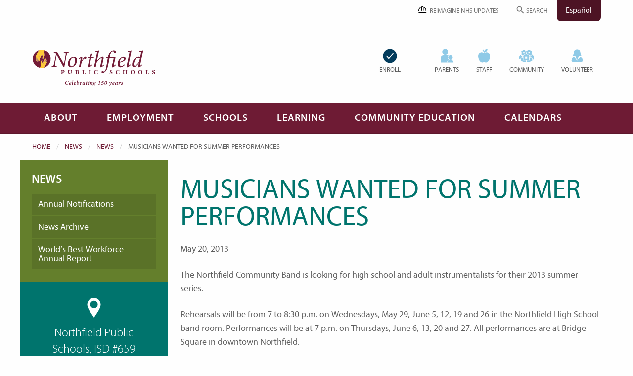

--- FILE ---
content_type: text/html; charset=UTF-8
request_url: https://northfieldschools.org/2013/05/musicians-wanted-for-summer-performances/
body_size: 24694
content:
<!doctype html>
<html class="no-js" lang="en-US">
<head>
		<!-- Google Tag Manager -->
		<script>(function(w,d,s,l,i){w[l]=w[l]||[];w[l].push({'gtm.start':
		new Date().getTime(),event:'gtm.js'});var f=d.getElementsByTagName(s)[0],
		j=d.createElement(s),dl=l!='dataLayer'?'&l='+l:'';j.async=true;j.src=
		'https://www.googletagmanager.com/gtm.js?id='+i+dl;f.parentNode.insertBefore(j,f);
		})(window,document,'script','dataLayer','GTM-TGSNTWG');</script>
		<!-- End Google Tag Manager -->
	<meta charset="UTF-8" />
	<meta http-equiv="X-UA-Compatible" content="IE=edge" /><script type="text/javascript">(window.NREUM||(NREUM={})).init={ajax:{deny_list:["bam.nr-data.net"]},feature_flags:["soft_nav"]};(window.NREUM||(NREUM={})).loader_config={licenseKey:"4237a0c993",applicationID:"235468232",browserID:"235468642"};;/*! For license information please see nr-loader-rum-1.308.0.min.js.LICENSE.txt */
(()=>{var e,t,r={163:(e,t,r)=>{"use strict";r.d(t,{j:()=>E});var n=r(384),i=r(1741);var a=r(2555);r(860).K7.genericEvents;const s="experimental.resources",o="register",c=e=>{if(!e||"string"!=typeof e)return!1;try{document.createDocumentFragment().querySelector(e)}catch{return!1}return!0};var d=r(2614),u=r(944),l=r(8122);const f="[data-nr-mask]",g=e=>(0,l.a)(e,(()=>{const e={feature_flags:[],experimental:{allow_registered_children:!1,resources:!1},mask_selector:"*",block_selector:"[data-nr-block]",mask_input_options:{color:!1,date:!1,"datetime-local":!1,email:!1,month:!1,number:!1,range:!1,search:!1,tel:!1,text:!1,time:!1,url:!1,week:!1,textarea:!1,select:!1,password:!0}};return{ajax:{deny_list:void 0,block_internal:!0,enabled:!0,autoStart:!0},api:{get allow_registered_children(){return e.feature_flags.includes(o)||e.experimental.allow_registered_children},set allow_registered_children(t){e.experimental.allow_registered_children=t},duplicate_registered_data:!1},browser_consent_mode:{enabled:!1},distributed_tracing:{enabled:void 0,exclude_newrelic_header:void 0,cors_use_newrelic_header:void 0,cors_use_tracecontext_headers:void 0,allowed_origins:void 0},get feature_flags(){return e.feature_flags},set feature_flags(t){e.feature_flags=t},generic_events:{enabled:!0,autoStart:!0},harvest:{interval:30},jserrors:{enabled:!0,autoStart:!0},logging:{enabled:!0,autoStart:!0},metrics:{enabled:!0,autoStart:!0},obfuscate:void 0,page_action:{enabled:!0},page_view_event:{enabled:!0,autoStart:!0},page_view_timing:{enabled:!0,autoStart:!0},performance:{capture_marks:!1,capture_measures:!1,capture_detail:!0,resources:{get enabled(){return e.feature_flags.includes(s)||e.experimental.resources},set enabled(t){e.experimental.resources=t},asset_types:[],first_party_domains:[],ignore_newrelic:!0}},privacy:{cookies_enabled:!0},proxy:{assets:void 0,beacon:void 0},session:{expiresMs:d.wk,inactiveMs:d.BB},session_replay:{autoStart:!0,enabled:!1,preload:!1,sampling_rate:10,error_sampling_rate:100,collect_fonts:!1,inline_images:!1,fix_stylesheets:!0,mask_all_inputs:!0,get mask_text_selector(){return e.mask_selector},set mask_text_selector(t){c(t)?e.mask_selector="".concat(t,",").concat(f):""===t||null===t?e.mask_selector=f:(0,u.R)(5,t)},get block_class(){return"nr-block"},get ignore_class(){return"nr-ignore"},get mask_text_class(){return"nr-mask"},get block_selector(){return e.block_selector},set block_selector(t){c(t)?e.block_selector+=",".concat(t):""!==t&&(0,u.R)(6,t)},get mask_input_options(){return e.mask_input_options},set mask_input_options(t){t&&"object"==typeof t?e.mask_input_options={...t,password:!0}:(0,u.R)(7,t)}},session_trace:{enabled:!0,autoStart:!0},soft_navigations:{enabled:!0,autoStart:!0},spa:{enabled:!0,autoStart:!0},ssl:void 0,user_actions:{enabled:!0,elementAttributes:["id","className","tagName","type"]}}})());var p=r(6154),m=r(9324);let h=0;const v={buildEnv:m.F3,distMethod:m.Xs,version:m.xv,originTime:p.WN},b={consented:!1},y={appMetadata:{},get consented(){return this.session?.state?.consent||b.consented},set consented(e){b.consented=e},customTransaction:void 0,denyList:void 0,disabled:!1,harvester:void 0,isolatedBacklog:!1,isRecording:!1,loaderType:void 0,maxBytes:3e4,obfuscator:void 0,onerror:void 0,ptid:void 0,releaseIds:{},session:void 0,timeKeeper:void 0,registeredEntities:[],jsAttributesMetadata:{bytes:0},get harvestCount(){return++h}},_=e=>{const t=(0,l.a)(e,y),r=Object.keys(v).reduce((e,t)=>(e[t]={value:v[t],writable:!1,configurable:!0,enumerable:!0},e),{});return Object.defineProperties(t,r)};var w=r(5701);const x=e=>{const t=e.startsWith("http");e+="/",r.p=t?e:"https://"+e};var R=r(7836),k=r(3241);const A={accountID:void 0,trustKey:void 0,agentID:void 0,licenseKey:void 0,applicationID:void 0,xpid:void 0},S=e=>(0,l.a)(e,A),T=new Set;function E(e,t={},r,s){let{init:o,info:c,loader_config:d,runtime:u={},exposed:l=!0}=t;if(!c){const e=(0,n.pV)();o=e.init,c=e.info,d=e.loader_config}e.init=g(o||{}),e.loader_config=S(d||{}),c.jsAttributes??={},p.bv&&(c.jsAttributes.isWorker=!0),e.info=(0,a.D)(c);const f=e.init,m=[c.beacon,c.errorBeacon];T.has(e.agentIdentifier)||(f.proxy.assets&&(x(f.proxy.assets),m.push(f.proxy.assets)),f.proxy.beacon&&m.push(f.proxy.beacon),e.beacons=[...m],function(e){const t=(0,n.pV)();Object.getOwnPropertyNames(i.W.prototype).forEach(r=>{const n=i.W.prototype[r];if("function"!=typeof n||"constructor"===n)return;let a=t[r];e[r]&&!1!==e.exposed&&"micro-agent"!==e.runtime?.loaderType&&(t[r]=(...t)=>{const n=e[r](...t);return a?a(...t):n})})}(e),(0,n.US)("activatedFeatures",w.B)),u.denyList=[...f.ajax.deny_list||[],...f.ajax.block_internal?m:[]],u.ptid=e.agentIdentifier,u.loaderType=r,e.runtime=_(u),T.has(e.agentIdentifier)||(e.ee=R.ee.get(e.agentIdentifier),e.exposed=l,(0,k.W)({agentIdentifier:e.agentIdentifier,drained:!!w.B?.[e.agentIdentifier],type:"lifecycle",name:"initialize",feature:void 0,data:e.config})),T.add(e.agentIdentifier)}},384:(e,t,r)=>{"use strict";r.d(t,{NT:()=>s,US:()=>u,Zm:()=>o,bQ:()=>d,dV:()=>c,pV:()=>l});var n=r(6154),i=r(1863),a=r(1910);const s={beacon:"bam.nr-data.net",errorBeacon:"bam.nr-data.net"};function o(){return n.gm.NREUM||(n.gm.NREUM={}),void 0===n.gm.newrelic&&(n.gm.newrelic=n.gm.NREUM),n.gm.NREUM}function c(){let e=o();return e.o||(e.o={ST:n.gm.setTimeout,SI:n.gm.setImmediate||n.gm.setInterval,CT:n.gm.clearTimeout,XHR:n.gm.XMLHttpRequest,REQ:n.gm.Request,EV:n.gm.Event,PR:n.gm.Promise,MO:n.gm.MutationObserver,FETCH:n.gm.fetch,WS:n.gm.WebSocket},(0,a.i)(...Object.values(e.o))),e}function d(e,t){let r=o();r.initializedAgents??={},t.initializedAt={ms:(0,i.t)(),date:new Date},r.initializedAgents[e]=t}function u(e,t){o()[e]=t}function l(){return function(){let e=o();const t=e.info||{};e.info={beacon:s.beacon,errorBeacon:s.errorBeacon,...t}}(),function(){let e=o();const t=e.init||{};e.init={...t}}(),c(),function(){let e=o();const t=e.loader_config||{};e.loader_config={...t}}(),o()}},782:(e,t,r)=>{"use strict";r.d(t,{T:()=>n});const n=r(860).K7.pageViewTiming},860:(e,t,r)=>{"use strict";r.d(t,{$J:()=>u,K7:()=>c,P3:()=>d,XX:()=>i,Yy:()=>o,df:()=>a,qY:()=>n,v4:()=>s});const n="events",i="jserrors",a="browser/blobs",s="rum",o="browser/logs",c={ajax:"ajax",genericEvents:"generic_events",jserrors:i,logging:"logging",metrics:"metrics",pageAction:"page_action",pageViewEvent:"page_view_event",pageViewTiming:"page_view_timing",sessionReplay:"session_replay",sessionTrace:"session_trace",softNav:"soft_navigations",spa:"spa"},d={[c.pageViewEvent]:1,[c.pageViewTiming]:2,[c.metrics]:3,[c.jserrors]:4,[c.spa]:5,[c.ajax]:6,[c.sessionTrace]:7,[c.softNav]:8,[c.sessionReplay]:9,[c.logging]:10,[c.genericEvents]:11},u={[c.pageViewEvent]:s,[c.pageViewTiming]:n,[c.ajax]:n,[c.spa]:n,[c.softNav]:n,[c.metrics]:i,[c.jserrors]:i,[c.sessionTrace]:a,[c.sessionReplay]:a,[c.logging]:o,[c.genericEvents]:"ins"}},944:(e,t,r)=>{"use strict";r.d(t,{R:()=>i});var n=r(3241);function i(e,t){"function"==typeof console.debug&&(console.debug("New Relic Warning: https://github.com/newrelic/newrelic-browser-agent/blob/main/docs/warning-codes.md#".concat(e),t),(0,n.W)({agentIdentifier:null,drained:null,type:"data",name:"warn",feature:"warn",data:{code:e,secondary:t}}))}},1687:(e,t,r)=>{"use strict";r.d(t,{Ak:()=>d,Ze:()=>f,x3:()=>u});var n=r(3241),i=r(7836),a=r(3606),s=r(860),o=r(2646);const c={};function d(e,t){const r={staged:!1,priority:s.P3[t]||0};l(e),c[e].get(t)||c[e].set(t,r)}function u(e,t){e&&c[e]&&(c[e].get(t)&&c[e].delete(t),p(e,t,!1),c[e].size&&g(e))}function l(e){if(!e)throw new Error("agentIdentifier required");c[e]||(c[e]=new Map)}function f(e="",t="feature",r=!1){if(l(e),!e||!c[e].get(t)||r)return p(e,t);c[e].get(t).staged=!0,g(e)}function g(e){const t=Array.from(c[e]);t.every(([e,t])=>t.staged)&&(t.sort((e,t)=>e[1].priority-t[1].priority),t.forEach(([t])=>{c[e].delete(t),p(e,t)}))}function p(e,t,r=!0){const s=e?i.ee.get(e):i.ee,c=a.i.handlers;if(!s.aborted&&s.backlog&&c){if((0,n.W)({agentIdentifier:e,type:"lifecycle",name:"drain",feature:t}),r){const e=s.backlog[t],r=c[t];if(r){for(let t=0;e&&t<e.length;++t)m(e[t],r);Object.entries(r).forEach(([e,t])=>{Object.values(t||{}).forEach(t=>{t[0]?.on&&t[0]?.context()instanceof o.y&&t[0].on(e,t[1])})})}}s.isolatedBacklog||delete c[t],s.backlog[t]=null,s.emit("drain-"+t,[])}}function m(e,t){var r=e[1];Object.values(t[r]||{}).forEach(t=>{var r=e[0];if(t[0]===r){var n=t[1],i=e[3],a=e[2];n.apply(i,a)}})}},1738:(e,t,r)=>{"use strict";r.d(t,{U:()=>g,Y:()=>f});var n=r(3241),i=r(9908),a=r(1863),s=r(944),o=r(5701),c=r(3969),d=r(8362),u=r(860),l=r(4261);function f(e,t,r,a){const f=a||r;!f||f[e]&&f[e]!==d.d.prototype[e]||(f[e]=function(){(0,i.p)(c.xV,["API/"+e+"/called"],void 0,u.K7.metrics,r.ee),(0,n.W)({agentIdentifier:r.agentIdentifier,drained:!!o.B?.[r.agentIdentifier],type:"data",name:"api",feature:l.Pl+e,data:{}});try{return t.apply(this,arguments)}catch(e){(0,s.R)(23,e)}})}function g(e,t,r,n,s){const o=e.info;null===r?delete o.jsAttributes[t]:o.jsAttributes[t]=r,(s||null===r)&&(0,i.p)(l.Pl+n,[(0,a.t)(),t,r],void 0,"session",e.ee)}},1741:(e,t,r)=>{"use strict";r.d(t,{W:()=>a});var n=r(944),i=r(4261);class a{#e(e,...t){if(this[e]!==a.prototype[e])return this[e](...t);(0,n.R)(35,e)}addPageAction(e,t){return this.#e(i.hG,e,t)}register(e){return this.#e(i.eY,e)}recordCustomEvent(e,t){return this.#e(i.fF,e,t)}setPageViewName(e,t){return this.#e(i.Fw,e,t)}setCustomAttribute(e,t,r){return this.#e(i.cD,e,t,r)}noticeError(e,t){return this.#e(i.o5,e,t)}setUserId(e,t=!1){return this.#e(i.Dl,e,t)}setApplicationVersion(e){return this.#e(i.nb,e)}setErrorHandler(e){return this.#e(i.bt,e)}addRelease(e,t){return this.#e(i.k6,e,t)}log(e,t){return this.#e(i.$9,e,t)}start(){return this.#e(i.d3)}finished(e){return this.#e(i.BL,e)}recordReplay(){return this.#e(i.CH)}pauseReplay(){return this.#e(i.Tb)}addToTrace(e){return this.#e(i.U2,e)}setCurrentRouteName(e){return this.#e(i.PA,e)}interaction(e){return this.#e(i.dT,e)}wrapLogger(e,t,r){return this.#e(i.Wb,e,t,r)}measure(e,t){return this.#e(i.V1,e,t)}consent(e){return this.#e(i.Pv,e)}}},1863:(e,t,r)=>{"use strict";function n(){return Math.floor(performance.now())}r.d(t,{t:()=>n})},1910:(e,t,r)=>{"use strict";r.d(t,{i:()=>a});var n=r(944);const i=new Map;function a(...e){return e.every(e=>{if(i.has(e))return i.get(e);const t="function"==typeof e?e.toString():"",r=t.includes("[native code]"),a=t.includes("nrWrapper");return r||a||(0,n.R)(64,e?.name||t),i.set(e,r),r})}},2555:(e,t,r)=>{"use strict";r.d(t,{D:()=>o,f:()=>s});var n=r(384),i=r(8122);const a={beacon:n.NT.beacon,errorBeacon:n.NT.errorBeacon,licenseKey:void 0,applicationID:void 0,sa:void 0,queueTime:void 0,applicationTime:void 0,ttGuid:void 0,user:void 0,account:void 0,product:void 0,extra:void 0,jsAttributes:{},userAttributes:void 0,atts:void 0,transactionName:void 0,tNamePlain:void 0};function s(e){try{return!!e.licenseKey&&!!e.errorBeacon&&!!e.applicationID}catch(e){return!1}}const o=e=>(0,i.a)(e,a)},2614:(e,t,r)=>{"use strict";r.d(t,{BB:()=>s,H3:()=>n,g:()=>d,iL:()=>c,tS:()=>o,uh:()=>i,wk:()=>a});const n="NRBA",i="SESSION",a=144e5,s=18e5,o={STARTED:"session-started",PAUSE:"session-pause",RESET:"session-reset",RESUME:"session-resume",UPDATE:"session-update"},c={SAME_TAB:"same-tab",CROSS_TAB:"cross-tab"},d={OFF:0,FULL:1,ERROR:2}},2646:(e,t,r)=>{"use strict";r.d(t,{y:()=>n});class n{constructor(e){this.contextId=e}}},2843:(e,t,r)=>{"use strict";r.d(t,{G:()=>a,u:()=>i});var n=r(3878);function i(e,t=!1,r,i){(0,n.DD)("visibilitychange",function(){if(t)return void("hidden"===document.visibilityState&&e());e(document.visibilityState)},r,i)}function a(e,t,r){(0,n.sp)("pagehide",e,t,r)}},3241:(e,t,r)=>{"use strict";r.d(t,{W:()=>a});var n=r(6154);const i="newrelic";function a(e={}){try{n.gm.dispatchEvent(new CustomEvent(i,{detail:e}))}catch(e){}}},3606:(e,t,r)=>{"use strict";r.d(t,{i:()=>a});var n=r(9908);a.on=s;var i=a.handlers={};function a(e,t,r,a){s(a||n.d,i,e,t,r)}function s(e,t,r,i,a){a||(a="feature"),e||(e=n.d);var s=t[a]=t[a]||{};(s[r]=s[r]||[]).push([e,i])}},3878:(e,t,r)=>{"use strict";function n(e,t){return{capture:e,passive:!1,signal:t}}function i(e,t,r=!1,i){window.addEventListener(e,t,n(r,i))}function a(e,t,r=!1,i){document.addEventListener(e,t,n(r,i))}r.d(t,{DD:()=>a,jT:()=>n,sp:()=>i})},3969:(e,t,r)=>{"use strict";r.d(t,{TZ:()=>n,XG:()=>o,rs:()=>i,xV:()=>s,z_:()=>a});const n=r(860).K7.metrics,i="sm",a="cm",s="storeSupportabilityMetrics",o="storeEventMetrics"},4234:(e,t,r)=>{"use strict";r.d(t,{W:()=>a});var n=r(7836),i=r(1687);class a{constructor(e,t){this.agentIdentifier=e,this.ee=n.ee.get(e),this.featureName=t,this.blocked=!1}deregisterDrain(){(0,i.x3)(this.agentIdentifier,this.featureName)}}},4261:(e,t,r)=>{"use strict";r.d(t,{$9:()=>d,BL:()=>o,CH:()=>g,Dl:()=>_,Fw:()=>y,PA:()=>h,Pl:()=>n,Pv:()=>k,Tb:()=>l,U2:()=>a,V1:()=>R,Wb:()=>x,bt:()=>b,cD:()=>v,d3:()=>w,dT:()=>c,eY:()=>p,fF:()=>f,hG:()=>i,k6:()=>s,nb:()=>m,o5:()=>u});const n="api-",i="addPageAction",a="addToTrace",s="addRelease",o="finished",c="interaction",d="log",u="noticeError",l="pauseReplay",f="recordCustomEvent",g="recordReplay",p="register",m="setApplicationVersion",h="setCurrentRouteName",v="setCustomAttribute",b="setErrorHandler",y="setPageViewName",_="setUserId",w="start",x="wrapLogger",R="measure",k="consent"},5289:(e,t,r)=>{"use strict";r.d(t,{GG:()=>s,Qr:()=>c,sB:()=>o});var n=r(3878),i=r(6389);function a(){return"undefined"==typeof document||"complete"===document.readyState}function s(e,t){if(a())return e();const r=(0,i.J)(e),s=setInterval(()=>{a()&&(clearInterval(s),r())},500);(0,n.sp)("load",r,t)}function o(e){if(a())return e();(0,n.DD)("DOMContentLoaded",e)}function c(e){if(a())return e();(0,n.sp)("popstate",e)}},5607:(e,t,r)=>{"use strict";r.d(t,{W:()=>n});const n=(0,r(9566).bz)()},5701:(e,t,r)=>{"use strict";r.d(t,{B:()=>a,t:()=>s});var n=r(3241);const i=new Set,a={};function s(e,t){const r=t.agentIdentifier;a[r]??={},e&&"object"==typeof e&&(i.has(r)||(t.ee.emit("rumresp",[e]),a[r]=e,i.add(r),(0,n.W)({agentIdentifier:r,loaded:!0,drained:!0,type:"lifecycle",name:"load",feature:void 0,data:e})))}},6154:(e,t,r)=>{"use strict";r.d(t,{OF:()=>c,RI:()=>i,WN:()=>u,bv:()=>a,eN:()=>l,gm:()=>s,mw:()=>o,sb:()=>d});var n=r(1863);const i="undefined"!=typeof window&&!!window.document,a="undefined"!=typeof WorkerGlobalScope&&("undefined"!=typeof self&&self instanceof WorkerGlobalScope&&self.navigator instanceof WorkerNavigator||"undefined"!=typeof globalThis&&globalThis instanceof WorkerGlobalScope&&globalThis.navigator instanceof WorkerNavigator),s=i?window:"undefined"!=typeof WorkerGlobalScope&&("undefined"!=typeof self&&self instanceof WorkerGlobalScope&&self||"undefined"!=typeof globalThis&&globalThis instanceof WorkerGlobalScope&&globalThis),o=Boolean("hidden"===s?.document?.visibilityState),c=/iPad|iPhone|iPod/.test(s.navigator?.userAgent),d=c&&"undefined"==typeof SharedWorker,u=((()=>{const e=s.navigator?.userAgent?.match(/Firefox[/\s](\d+\.\d+)/);Array.isArray(e)&&e.length>=2&&e[1]})(),Date.now()-(0,n.t)()),l=()=>"undefined"!=typeof PerformanceNavigationTiming&&s?.performance?.getEntriesByType("navigation")?.[0]?.responseStart},6389:(e,t,r)=>{"use strict";function n(e,t=500,r={}){const n=r?.leading||!1;let i;return(...r)=>{n&&void 0===i&&(e.apply(this,r),i=setTimeout(()=>{i=clearTimeout(i)},t)),n||(clearTimeout(i),i=setTimeout(()=>{e.apply(this,r)},t))}}function i(e){let t=!1;return(...r)=>{t||(t=!0,e.apply(this,r))}}r.d(t,{J:()=>i,s:()=>n})},6630:(e,t,r)=>{"use strict";r.d(t,{T:()=>n});const n=r(860).K7.pageViewEvent},7699:(e,t,r)=>{"use strict";r.d(t,{It:()=>a,KC:()=>o,No:()=>i,qh:()=>s});var n=r(860);const i=16e3,a=1e6,s="SESSION_ERROR",o={[n.K7.logging]:!0,[n.K7.genericEvents]:!1,[n.K7.jserrors]:!1,[n.K7.ajax]:!1}},7836:(e,t,r)=>{"use strict";r.d(t,{P:()=>o,ee:()=>c});var n=r(384),i=r(8990),a=r(2646),s=r(5607);const o="nr@context:".concat(s.W),c=function e(t,r){var n={},s={},u={},l=!1;try{l=16===r.length&&d.initializedAgents?.[r]?.runtime.isolatedBacklog}catch(e){}var f={on:p,addEventListener:p,removeEventListener:function(e,t){var r=n[e];if(!r)return;for(var i=0;i<r.length;i++)r[i]===t&&r.splice(i,1)},emit:function(e,r,n,i,a){!1!==a&&(a=!0);if(c.aborted&&!i)return;t&&a&&t.emit(e,r,n);var o=g(n);m(e).forEach(e=>{e.apply(o,r)});var d=v()[s[e]];d&&d.push([f,e,r,o]);return o},get:h,listeners:m,context:g,buffer:function(e,t){const r=v();if(t=t||"feature",f.aborted)return;Object.entries(e||{}).forEach(([e,n])=>{s[n]=t,t in r||(r[t]=[])})},abort:function(){f._aborted=!0,Object.keys(f.backlog).forEach(e=>{delete f.backlog[e]})},isBuffering:function(e){return!!v()[s[e]]},debugId:r,backlog:l?{}:t&&"object"==typeof t.backlog?t.backlog:{},isolatedBacklog:l};return Object.defineProperty(f,"aborted",{get:()=>{let e=f._aborted||!1;return e||(t&&(e=t.aborted),e)}}),f;function g(e){return e&&e instanceof a.y?e:e?(0,i.I)(e,o,()=>new a.y(o)):new a.y(o)}function p(e,t){n[e]=m(e).concat(t)}function m(e){return n[e]||[]}function h(t){return u[t]=u[t]||e(f,t)}function v(){return f.backlog}}(void 0,"globalEE"),d=(0,n.Zm)();d.ee||(d.ee=c)},8122:(e,t,r)=>{"use strict";r.d(t,{a:()=>i});var n=r(944);function i(e,t){try{if(!e||"object"!=typeof e)return(0,n.R)(3);if(!t||"object"!=typeof t)return(0,n.R)(4);const r=Object.create(Object.getPrototypeOf(t),Object.getOwnPropertyDescriptors(t)),a=0===Object.keys(r).length?e:r;for(let s in a)if(void 0!==e[s])try{if(null===e[s]){r[s]=null;continue}Array.isArray(e[s])&&Array.isArray(t[s])?r[s]=Array.from(new Set([...e[s],...t[s]])):"object"==typeof e[s]&&"object"==typeof t[s]?r[s]=i(e[s],t[s]):r[s]=e[s]}catch(e){r[s]||(0,n.R)(1,e)}return r}catch(e){(0,n.R)(2,e)}}},8362:(e,t,r)=>{"use strict";r.d(t,{d:()=>a});var n=r(9566),i=r(1741);class a extends i.W{agentIdentifier=(0,n.LA)(16)}},8374:(e,t,r)=>{r.nc=(()=>{try{return document?.currentScript?.nonce}catch(e){}return""})()},8990:(e,t,r)=>{"use strict";r.d(t,{I:()=>i});var n=Object.prototype.hasOwnProperty;function i(e,t,r){if(n.call(e,t))return e[t];var i=r();if(Object.defineProperty&&Object.keys)try{return Object.defineProperty(e,t,{value:i,writable:!0,enumerable:!1}),i}catch(e){}return e[t]=i,i}},9324:(e,t,r)=>{"use strict";r.d(t,{F3:()=>i,Xs:()=>a,xv:()=>n});const n="1.308.0",i="PROD",a="CDN"},9566:(e,t,r)=>{"use strict";r.d(t,{LA:()=>o,bz:()=>s});var n=r(6154);const i="xxxxxxxx-xxxx-4xxx-yxxx-xxxxxxxxxxxx";function a(e,t){return e?15&e[t]:16*Math.random()|0}function s(){const e=n.gm?.crypto||n.gm?.msCrypto;let t,r=0;return e&&e.getRandomValues&&(t=e.getRandomValues(new Uint8Array(30))),i.split("").map(e=>"x"===e?a(t,r++).toString(16):"y"===e?(3&a()|8).toString(16):e).join("")}function o(e){const t=n.gm?.crypto||n.gm?.msCrypto;let r,i=0;t&&t.getRandomValues&&(r=t.getRandomValues(new Uint8Array(e)));const s=[];for(var o=0;o<e;o++)s.push(a(r,i++).toString(16));return s.join("")}},9908:(e,t,r)=>{"use strict";r.d(t,{d:()=>n,p:()=>i});var n=r(7836).ee.get("handle");function i(e,t,r,i,a){a?(a.buffer([e],i),a.emit(e,t,r)):(n.buffer([e],i),n.emit(e,t,r))}}},n={};function i(e){var t=n[e];if(void 0!==t)return t.exports;var a=n[e]={exports:{}};return r[e](a,a.exports,i),a.exports}i.m=r,i.d=(e,t)=>{for(var r in t)i.o(t,r)&&!i.o(e,r)&&Object.defineProperty(e,r,{enumerable:!0,get:t[r]})},i.f={},i.e=e=>Promise.all(Object.keys(i.f).reduce((t,r)=>(i.f[r](e,t),t),[])),i.u=e=>"nr-rum-1.308.0.min.js",i.o=(e,t)=>Object.prototype.hasOwnProperty.call(e,t),e={},t="NRBA-1.308.0.PROD:",i.l=(r,n,a,s)=>{if(e[r])e[r].push(n);else{var o,c;if(void 0!==a)for(var d=document.getElementsByTagName("script"),u=0;u<d.length;u++){var l=d[u];if(l.getAttribute("src")==r||l.getAttribute("data-webpack")==t+a){o=l;break}}if(!o){c=!0;var f={296:"sha512-+MIMDsOcckGXa1EdWHqFNv7P+JUkd5kQwCBr3KE6uCvnsBNUrdSt4a/3/L4j4TxtnaMNjHpza2/erNQbpacJQA=="};(o=document.createElement("script")).charset="utf-8",i.nc&&o.setAttribute("nonce",i.nc),o.setAttribute("data-webpack",t+a),o.src=r,0!==o.src.indexOf(window.location.origin+"/")&&(o.crossOrigin="anonymous"),f[s]&&(o.integrity=f[s])}e[r]=[n];var g=(t,n)=>{o.onerror=o.onload=null,clearTimeout(p);var i=e[r];if(delete e[r],o.parentNode&&o.parentNode.removeChild(o),i&&i.forEach(e=>e(n)),t)return t(n)},p=setTimeout(g.bind(null,void 0,{type:"timeout",target:o}),12e4);o.onerror=g.bind(null,o.onerror),o.onload=g.bind(null,o.onload),c&&document.head.appendChild(o)}},i.r=e=>{"undefined"!=typeof Symbol&&Symbol.toStringTag&&Object.defineProperty(e,Symbol.toStringTag,{value:"Module"}),Object.defineProperty(e,"__esModule",{value:!0})},i.p="https://js-agent.newrelic.com/",(()=>{var e={374:0,840:0};i.f.j=(t,r)=>{var n=i.o(e,t)?e[t]:void 0;if(0!==n)if(n)r.push(n[2]);else{var a=new Promise((r,i)=>n=e[t]=[r,i]);r.push(n[2]=a);var s=i.p+i.u(t),o=new Error;i.l(s,r=>{if(i.o(e,t)&&(0!==(n=e[t])&&(e[t]=void 0),n)){var a=r&&("load"===r.type?"missing":r.type),s=r&&r.target&&r.target.src;o.message="Loading chunk "+t+" failed: ("+a+": "+s+")",o.name="ChunkLoadError",o.type=a,o.request=s,n[1](o)}},"chunk-"+t,t)}};var t=(t,r)=>{var n,a,[s,o,c]=r,d=0;if(s.some(t=>0!==e[t])){for(n in o)i.o(o,n)&&(i.m[n]=o[n]);if(c)c(i)}for(t&&t(r);d<s.length;d++)a=s[d],i.o(e,a)&&e[a]&&e[a][0](),e[a]=0},r=self["webpackChunk:NRBA-1.308.0.PROD"]=self["webpackChunk:NRBA-1.308.0.PROD"]||[];r.forEach(t.bind(null,0)),r.push=t.bind(null,r.push.bind(r))})(),(()=>{"use strict";i(8374);var e=i(8362),t=i(860);const r=Object.values(t.K7);var n=i(163);var a=i(9908),s=i(1863),o=i(4261),c=i(1738);var d=i(1687),u=i(4234),l=i(5289),f=i(6154),g=i(944),p=i(384);const m=e=>f.RI&&!0===e?.privacy.cookies_enabled;function h(e){return!!(0,p.dV)().o.MO&&m(e)&&!0===e?.session_trace.enabled}var v=i(6389),b=i(7699);class y extends u.W{constructor(e,t){super(e.agentIdentifier,t),this.agentRef=e,this.abortHandler=void 0,this.featAggregate=void 0,this.loadedSuccessfully=void 0,this.onAggregateImported=new Promise(e=>{this.loadedSuccessfully=e}),this.deferred=Promise.resolve(),!1===e.init[this.featureName].autoStart?this.deferred=new Promise((t,r)=>{this.ee.on("manual-start-all",(0,v.J)(()=>{(0,d.Ak)(e.agentIdentifier,this.featureName),t()}))}):(0,d.Ak)(e.agentIdentifier,t)}importAggregator(e,t,r={}){if(this.featAggregate)return;const n=async()=>{let n;await this.deferred;try{if(m(e.init)){const{setupAgentSession:t}=await i.e(296).then(i.bind(i,3305));n=t(e)}}catch(e){(0,g.R)(20,e),this.ee.emit("internal-error",[e]),(0,a.p)(b.qh,[e],void 0,this.featureName,this.ee)}try{if(!this.#t(this.featureName,n,e.init))return(0,d.Ze)(this.agentIdentifier,this.featureName),void this.loadedSuccessfully(!1);const{Aggregate:i}=await t();this.featAggregate=new i(e,r),e.runtime.harvester.initializedAggregates.push(this.featAggregate),this.loadedSuccessfully(!0)}catch(e){(0,g.R)(34,e),this.abortHandler?.(),(0,d.Ze)(this.agentIdentifier,this.featureName,!0),this.loadedSuccessfully(!1),this.ee&&this.ee.abort()}};f.RI?(0,l.GG)(()=>n(),!0):n()}#t(e,r,n){if(this.blocked)return!1;switch(e){case t.K7.sessionReplay:return h(n)&&!!r;case t.K7.sessionTrace:return!!r;default:return!0}}}var _=i(6630),w=i(2614),x=i(3241);class R extends y{static featureName=_.T;constructor(e){var t;super(e,_.T),this.setupInspectionEvents(e.agentIdentifier),t=e,(0,c.Y)(o.Fw,function(e,r){"string"==typeof e&&("/"!==e.charAt(0)&&(e="/"+e),t.runtime.customTransaction=(r||"http://custom.transaction")+e,(0,a.p)(o.Pl+o.Fw,[(0,s.t)()],void 0,void 0,t.ee))},t),this.importAggregator(e,()=>i.e(296).then(i.bind(i,3943)))}setupInspectionEvents(e){const t=(t,r)=>{t&&(0,x.W)({agentIdentifier:e,timeStamp:t.timeStamp,loaded:"complete"===t.target.readyState,type:"window",name:r,data:t.target.location+""})};(0,l.sB)(e=>{t(e,"DOMContentLoaded")}),(0,l.GG)(e=>{t(e,"load")}),(0,l.Qr)(e=>{t(e,"navigate")}),this.ee.on(w.tS.UPDATE,(t,r)=>{(0,x.W)({agentIdentifier:e,type:"lifecycle",name:"session",data:r})})}}class k extends e.d{constructor(e){var t;(super(),f.gm)?(this.features={},(0,p.bQ)(this.agentIdentifier,this),this.desiredFeatures=new Set(e.features||[]),this.desiredFeatures.add(R),(0,n.j)(this,e,e.loaderType||"agent"),t=this,(0,c.Y)(o.cD,function(e,r,n=!1){if("string"==typeof e){if(["string","number","boolean"].includes(typeof r)||null===r)return(0,c.U)(t,e,r,o.cD,n);(0,g.R)(40,typeof r)}else(0,g.R)(39,typeof e)},t),function(e){(0,c.Y)(o.Dl,function(t,r=!1){if("string"!=typeof t&&null!==t)return void(0,g.R)(41,typeof t);const n=e.info.jsAttributes["enduser.id"];r&&null!=n&&n!==t?(0,a.p)(o.Pl+"setUserIdAndResetSession",[t],void 0,"session",e.ee):(0,c.U)(e,"enduser.id",t,o.Dl,!0)},e)}(this),function(e){(0,c.Y)(o.nb,function(t){if("string"==typeof t||null===t)return(0,c.U)(e,"application.version",t,o.nb,!1);(0,g.R)(42,typeof t)},e)}(this),function(e){(0,c.Y)(o.d3,function(){e.ee.emit("manual-start-all")},e)}(this),function(e){(0,c.Y)(o.Pv,function(t=!0){if("boolean"==typeof t){if((0,a.p)(o.Pl+o.Pv,[t],void 0,"session",e.ee),e.runtime.consented=t,t){const t=e.features.page_view_event;t.onAggregateImported.then(e=>{const r=t.featAggregate;e&&!r.sentRum&&r.sendRum()})}}else(0,g.R)(65,typeof t)},e)}(this),this.run()):(0,g.R)(21)}get config(){return{info:this.info,init:this.init,loader_config:this.loader_config,runtime:this.runtime}}get api(){return this}run(){try{const e=function(e){const t={};return r.forEach(r=>{t[r]=!!e[r]?.enabled}),t}(this.init),n=[...this.desiredFeatures];n.sort((e,r)=>t.P3[e.featureName]-t.P3[r.featureName]),n.forEach(r=>{if(!e[r.featureName]&&r.featureName!==t.K7.pageViewEvent)return;if(r.featureName===t.K7.spa)return void(0,g.R)(67);const n=function(e){switch(e){case t.K7.ajax:return[t.K7.jserrors];case t.K7.sessionTrace:return[t.K7.ajax,t.K7.pageViewEvent];case t.K7.sessionReplay:return[t.K7.sessionTrace];case t.K7.pageViewTiming:return[t.K7.pageViewEvent];default:return[]}}(r.featureName).filter(e=>!(e in this.features));n.length>0&&(0,g.R)(36,{targetFeature:r.featureName,missingDependencies:n}),this.features[r.featureName]=new r(this)})}catch(e){(0,g.R)(22,e);for(const e in this.features)this.features[e].abortHandler?.();const t=(0,p.Zm)();delete t.initializedAgents[this.agentIdentifier]?.features,delete this.sharedAggregator;return t.ee.get(this.agentIdentifier).abort(),!1}}}var A=i(2843),S=i(782);class T extends y{static featureName=S.T;constructor(e){super(e,S.T),f.RI&&((0,A.u)(()=>(0,a.p)("docHidden",[(0,s.t)()],void 0,S.T,this.ee),!0),(0,A.G)(()=>(0,a.p)("winPagehide",[(0,s.t)()],void 0,S.T,this.ee)),this.importAggregator(e,()=>i.e(296).then(i.bind(i,2117))))}}var E=i(3969);class I extends y{static featureName=E.TZ;constructor(e){super(e,E.TZ),f.RI&&document.addEventListener("securitypolicyviolation",e=>{(0,a.p)(E.xV,["Generic/CSPViolation/Detected"],void 0,this.featureName,this.ee)}),this.importAggregator(e,()=>i.e(296).then(i.bind(i,9623)))}}new k({features:[R,T,I],loaderType:"lite"})})()})();</script>
	<meta name="viewport" content="width=device-width, initial-scale=1.0" />
	<link rel="icon" type="image/png" href="/favicon.png" />
	<link rel="apple-touch-icon" href="/apple-touch-icon.png" />
	<title>Musicians Wanted for Summer Performances – Northfield Public Schools</title>

<!-- The SEO Framework by Sybre Waaijer -->
<link rel="canonical" href="https://northfieldschools.org/2013/05/musicians-wanted-for-summer-performances/" />
<meta name="description" content="The Northfield Community Band is looking for high school and adult instrumentalists for their 2013 summer series." />
<meta property="og:type" content="article" />
<meta property="og:locale" content="en_US" />
<meta property="og:site_name" content="Northfield Public Schools" />
<meta property="og:title" content="Musicians Wanted for Summer Performances – Northfield Public Schools" />
<meta property="og:description" content="The Northfield Community Band is looking for high school and adult instrumentalists for their 2013 summer series." />
<meta property="og:url" content="https://northfieldschools.org/2013/05/musicians-wanted-for-summer-performances/" />
<meta property="og:image" content="https://northfieldschools.org/wp-content/uploads/nps-og-logo.png" />
<meta property="article:published_time" content="2013-05-20T15:55:04-05:00" />
<meta property="article:modified_time" content="2017-08-01T19:52:35-05:00" />
<meta name="twitter:card" content="summary_large_image" />
<meta name="twitter:title" content="Musicians Wanted for Summer Performances – Northfield Public Schools" />
<meta name="twitter:description" content="The Northfield Community Band is looking for high school and adult instrumentalists for their 2013 summer series." />
<meta name="twitter:image" content="https://northfieldschools.org/wp-content/uploads/nps-og-logo.png" />
<script type="application/ld+json">{"@context":"https://schema.org","@graph":[{"@type":"WebSite","@id":"https://northfieldschools.org/#/schema/WebSite","url":"https://northfieldschools.org/","name":"Northfield Public Schools","description":"Minnesota ISD #659","inLanguage":"en-US","potentialAction":{"@type":"SearchAction","target":{"@type":"EntryPoint","urlTemplate":"https://northfieldschools.org/search/{search_term_string}/"},"query-input":"required name=search_term_string"},"publisher":{"@type":"Organization","@id":"https://northfieldschools.org/#/schema/Organization","name":"Northfield Public Schools","url":"https://northfieldschools.org/"}},{"@type":"WebPage","@id":"https://northfieldschools.org/2013/05/musicians-wanted-for-summer-performances/","url":"https://northfieldschools.org/2013/05/musicians-wanted-for-summer-performances/","name":"Musicians Wanted for Summer Performances – Northfield Public Schools","description":"The Northfield Community Band is looking for high school and adult instrumentalists for their 2013 summer series.","inLanguage":"en-US","isPartOf":{"@id":"https://northfieldschools.org/#/schema/WebSite"},"breadcrumb":{"@type":"BreadcrumbList","@id":"https://northfieldschools.org/#/schema/BreadcrumbList","itemListElement":[{"@type":"ListItem","position":1,"item":"https://northfieldschools.org/","name":"Northfield Public Schools"},{"@type":"ListItem","position":2,"item":"https://northfieldschools.org/category/featured/","name":"Category: Featured"},{"@type":"ListItem","position":3,"name":"Musicians Wanted for Summer Performances"}]},"potentialAction":{"@type":"ReadAction","target":"https://northfieldschools.org/2013/05/musicians-wanted-for-summer-performances/"},"datePublished":"2013-05-20T15:55:04-05:00","dateModified":"2017-08-01T19:52:35-05:00","author":{"@type":"Person","@id":"https://northfieldschools.org/#/schema/Person/83fa07572afcc888bd92873a470fe367","name":"Kelly Spillman-Kramer"}}]}</script>
<!-- / The SEO Framework by Sybre Waaijer | 6.16ms meta | 0.32ms boot -->

<link rel='dns-prefetch' href='//translate.google.com' />
<link rel='dns-prefetch' href='//www.google.com' />
<link rel="alternate" title="oEmbed (JSON)" type="application/json+oembed" href="https://northfieldschools.org/wp-json/oembed/1.0/embed?url=https%3A%2F%2Fnorthfieldschools.org%2F2013%2F05%2Fmusicians-wanted-for-summer-performances%2F" />
<link rel="alternate" title="oEmbed (XML)" type="text/xml+oembed" href="https://northfieldschools.org/wp-json/oembed/1.0/embed?url=https%3A%2F%2Fnorthfieldschools.org%2F2013%2F05%2Fmusicians-wanted-for-summer-performances%2F&#038;format=xml" />
<style id='wp-img-auto-sizes-contain-inline-css' type='text/css'>
img:is([sizes=auto i],[sizes^="auto," i]){contain-intrinsic-size:3000px 1500px}
/*# sourceURL=wp-img-auto-sizes-contain-inline-css */
</style>
<link rel='stylesheet' id='wp-block-library-css' href='https://northfieldschools.org/wp-includes/css/dist/block-library/style.min.css?ver=6.9' type='text/css' media='all' />
<style id='global-styles-inline-css' type='text/css'>
:root{--wp--preset--aspect-ratio--square: 1;--wp--preset--aspect-ratio--4-3: 4/3;--wp--preset--aspect-ratio--3-4: 3/4;--wp--preset--aspect-ratio--3-2: 3/2;--wp--preset--aspect-ratio--2-3: 2/3;--wp--preset--aspect-ratio--16-9: 16/9;--wp--preset--aspect-ratio--9-16: 9/16;--wp--preset--color--black: #000000;--wp--preset--color--cyan-bluish-gray: #abb8c3;--wp--preset--color--white: #ffffff;--wp--preset--color--pale-pink: #f78da7;--wp--preset--color--vivid-red: #cf2e2e;--wp--preset--color--luminous-vivid-orange: #ff6900;--wp--preset--color--luminous-vivid-amber: #fcb900;--wp--preset--color--light-green-cyan: #7bdcb5;--wp--preset--color--vivid-green-cyan: #00d084;--wp--preset--color--pale-cyan-blue: #8ed1fc;--wp--preset--color--vivid-cyan-blue: #0693e3;--wp--preset--color--vivid-purple: #9b51e0;--wp--preset--gradient--vivid-cyan-blue-to-vivid-purple: linear-gradient(135deg,rgb(6,147,227) 0%,rgb(155,81,224) 100%);--wp--preset--gradient--light-green-cyan-to-vivid-green-cyan: linear-gradient(135deg,rgb(122,220,180) 0%,rgb(0,208,130) 100%);--wp--preset--gradient--luminous-vivid-amber-to-luminous-vivid-orange: linear-gradient(135deg,rgb(252,185,0) 0%,rgb(255,105,0) 100%);--wp--preset--gradient--luminous-vivid-orange-to-vivid-red: linear-gradient(135deg,rgb(255,105,0) 0%,rgb(207,46,46) 100%);--wp--preset--gradient--very-light-gray-to-cyan-bluish-gray: linear-gradient(135deg,rgb(238,238,238) 0%,rgb(169,184,195) 100%);--wp--preset--gradient--cool-to-warm-spectrum: linear-gradient(135deg,rgb(74,234,220) 0%,rgb(151,120,209) 20%,rgb(207,42,186) 40%,rgb(238,44,130) 60%,rgb(251,105,98) 80%,rgb(254,248,76) 100%);--wp--preset--gradient--blush-light-purple: linear-gradient(135deg,rgb(255,206,236) 0%,rgb(152,150,240) 100%);--wp--preset--gradient--blush-bordeaux: linear-gradient(135deg,rgb(254,205,165) 0%,rgb(254,45,45) 50%,rgb(107,0,62) 100%);--wp--preset--gradient--luminous-dusk: linear-gradient(135deg,rgb(255,203,112) 0%,rgb(199,81,192) 50%,rgb(65,88,208) 100%);--wp--preset--gradient--pale-ocean: linear-gradient(135deg,rgb(255,245,203) 0%,rgb(182,227,212) 50%,rgb(51,167,181) 100%);--wp--preset--gradient--electric-grass: linear-gradient(135deg,rgb(202,248,128) 0%,rgb(113,206,126) 100%);--wp--preset--gradient--midnight: linear-gradient(135deg,rgb(2,3,129) 0%,rgb(40,116,252) 100%);--wp--preset--font-size--small: 13px;--wp--preset--font-size--medium: 20px;--wp--preset--font-size--large: 36px;--wp--preset--font-size--x-large: 42px;--wp--preset--spacing--20: 0.44rem;--wp--preset--spacing--30: 0.67rem;--wp--preset--spacing--40: 1rem;--wp--preset--spacing--50: 1.5rem;--wp--preset--spacing--60: 2.25rem;--wp--preset--spacing--70: 3.38rem;--wp--preset--spacing--80: 5.06rem;--wp--preset--shadow--natural: 6px 6px 9px rgba(0, 0, 0, 0.2);--wp--preset--shadow--deep: 12px 12px 50px rgba(0, 0, 0, 0.4);--wp--preset--shadow--sharp: 6px 6px 0px rgba(0, 0, 0, 0.2);--wp--preset--shadow--outlined: 6px 6px 0px -3px rgb(255, 255, 255), 6px 6px rgb(0, 0, 0);--wp--preset--shadow--crisp: 6px 6px 0px rgb(0, 0, 0);}:where(.is-layout-flex){gap: 0.5em;}:where(.is-layout-grid){gap: 0.5em;}body .is-layout-flex{display: flex;}.is-layout-flex{flex-wrap: wrap;align-items: center;}.is-layout-flex > :is(*, div){margin: 0;}body .is-layout-grid{display: grid;}.is-layout-grid > :is(*, div){margin: 0;}:where(.wp-block-columns.is-layout-flex){gap: 2em;}:where(.wp-block-columns.is-layout-grid){gap: 2em;}:where(.wp-block-post-template.is-layout-flex){gap: 1.25em;}:where(.wp-block-post-template.is-layout-grid){gap: 1.25em;}.has-black-color{color: var(--wp--preset--color--black) !important;}.has-cyan-bluish-gray-color{color: var(--wp--preset--color--cyan-bluish-gray) !important;}.has-white-color{color: var(--wp--preset--color--white) !important;}.has-pale-pink-color{color: var(--wp--preset--color--pale-pink) !important;}.has-vivid-red-color{color: var(--wp--preset--color--vivid-red) !important;}.has-luminous-vivid-orange-color{color: var(--wp--preset--color--luminous-vivid-orange) !important;}.has-luminous-vivid-amber-color{color: var(--wp--preset--color--luminous-vivid-amber) !important;}.has-light-green-cyan-color{color: var(--wp--preset--color--light-green-cyan) !important;}.has-vivid-green-cyan-color{color: var(--wp--preset--color--vivid-green-cyan) !important;}.has-pale-cyan-blue-color{color: var(--wp--preset--color--pale-cyan-blue) !important;}.has-vivid-cyan-blue-color{color: var(--wp--preset--color--vivid-cyan-blue) !important;}.has-vivid-purple-color{color: var(--wp--preset--color--vivid-purple) !important;}.has-black-background-color{background-color: var(--wp--preset--color--black) !important;}.has-cyan-bluish-gray-background-color{background-color: var(--wp--preset--color--cyan-bluish-gray) !important;}.has-white-background-color{background-color: var(--wp--preset--color--white) !important;}.has-pale-pink-background-color{background-color: var(--wp--preset--color--pale-pink) !important;}.has-vivid-red-background-color{background-color: var(--wp--preset--color--vivid-red) !important;}.has-luminous-vivid-orange-background-color{background-color: var(--wp--preset--color--luminous-vivid-orange) !important;}.has-luminous-vivid-amber-background-color{background-color: var(--wp--preset--color--luminous-vivid-amber) !important;}.has-light-green-cyan-background-color{background-color: var(--wp--preset--color--light-green-cyan) !important;}.has-vivid-green-cyan-background-color{background-color: var(--wp--preset--color--vivid-green-cyan) !important;}.has-pale-cyan-blue-background-color{background-color: var(--wp--preset--color--pale-cyan-blue) !important;}.has-vivid-cyan-blue-background-color{background-color: var(--wp--preset--color--vivid-cyan-blue) !important;}.has-vivid-purple-background-color{background-color: var(--wp--preset--color--vivid-purple) !important;}.has-black-border-color{border-color: var(--wp--preset--color--black) !important;}.has-cyan-bluish-gray-border-color{border-color: var(--wp--preset--color--cyan-bluish-gray) !important;}.has-white-border-color{border-color: var(--wp--preset--color--white) !important;}.has-pale-pink-border-color{border-color: var(--wp--preset--color--pale-pink) !important;}.has-vivid-red-border-color{border-color: var(--wp--preset--color--vivid-red) !important;}.has-luminous-vivid-orange-border-color{border-color: var(--wp--preset--color--luminous-vivid-orange) !important;}.has-luminous-vivid-amber-border-color{border-color: var(--wp--preset--color--luminous-vivid-amber) !important;}.has-light-green-cyan-border-color{border-color: var(--wp--preset--color--light-green-cyan) !important;}.has-vivid-green-cyan-border-color{border-color: var(--wp--preset--color--vivid-green-cyan) !important;}.has-pale-cyan-blue-border-color{border-color: var(--wp--preset--color--pale-cyan-blue) !important;}.has-vivid-cyan-blue-border-color{border-color: var(--wp--preset--color--vivid-cyan-blue) !important;}.has-vivid-purple-border-color{border-color: var(--wp--preset--color--vivid-purple) !important;}.has-vivid-cyan-blue-to-vivid-purple-gradient-background{background: var(--wp--preset--gradient--vivid-cyan-blue-to-vivid-purple) !important;}.has-light-green-cyan-to-vivid-green-cyan-gradient-background{background: var(--wp--preset--gradient--light-green-cyan-to-vivid-green-cyan) !important;}.has-luminous-vivid-amber-to-luminous-vivid-orange-gradient-background{background: var(--wp--preset--gradient--luminous-vivid-amber-to-luminous-vivid-orange) !important;}.has-luminous-vivid-orange-to-vivid-red-gradient-background{background: var(--wp--preset--gradient--luminous-vivid-orange-to-vivid-red) !important;}.has-very-light-gray-to-cyan-bluish-gray-gradient-background{background: var(--wp--preset--gradient--very-light-gray-to-cyan-bluish-gray) !important;}.has-cool-to-warm-spectrum-gradient-background{background: var(--wp--preset--gradient--cool-to-warm-spectrum) !important;}.has-blush-light-purple-gradient-background{background: var(--wp--preset--gradient--blush-light-purple) !important;}.has-blush-bordeaux-gradient-background{background: var(--wp--preset--gradient--blush-bordeaux) !important;}.has-luminous-dusk-gradient-background{background: var(--wp--preset--gradient--luminous-dusk) !important;}.has-pale-ocean-gradient-background{background: var(--wp--preset--gradient--pale-ocean) !important;}.has-electric-grass-gradient-background{background: var(--wp--preset--gradient--electric-grass) !important;}.has-midnight-gradient-background{background: var(--wp--preset--gradient--midnight) !important;}.has-small-font-size{font-size: var(--wp--preset--font-size--small) !important;}.has-medium-font-size{font-size: var(--wp--preset--font-size--medium) !important;}.has-large-font-size{font-size: var(--wp--preset--font-size--large) !important;}.has-x-large-font-size{font-size: var(--wp--preset--font-size--x-large) !important;}
/*# sourceURL=global-styles-inline-css */
</style>

<style id='classic-theme-styles-inline-css' type='text/css'>
/*! This file is auto-generated */
.wp-block-button__link{color:#fff;background-color:#32373c;border-radius:9999px;box-shadow:none;text-decoration:none;padding:calc(.667em + 2px) calc(1.333em + 2px);font-size:1.125em}.wp-block-file__button{background:#32373c;color:#fff;text-decoration:none}
/*# sourceURL=/wp-includes/css/classic-themes.min.css */
</style>
<link rel='stylesheet' id='nps-styles-css' href='https://northfieldschools.org/css/app.css?ver=1768909163' type='text/css' media='all' />
<script type="text/javascript" src="https://northfieldschools.org/wp-includes/js/jquery/jquery.min.js?ver=3.7.1" id="jquery-core-js"></script>
<script type="text/javascript" src="https://northfieldschools.org/wp-includes/js/jquery/jquery-migrate.min.js?ver=3.4.1" id="jquery-migrate-js"></script>
<script type="text/javascript" src="//translate.google.com/translate_a/element.js?cb=googleTranslateElementInit&amp;ver=6.9" id="google-translate-js"></script>
<link rel="https://api.w.org/" href="https://northfieldschools.org/wp-json/" /><link rel="alternate" title="JSON" type="application/json" href="https://northfieldschools.org/wp-json/wp/v2/posts/9531" /><!-- Start Fluid Video Embeds Style Tag -->
<style type="text/css">
/* Fluid Video Embeds */
.fve-video-wrapper {
    position: relative;
    overflow: hidden;
    height: 0;
    background-color: transparent;
    padding-bottom: 56.25%;
    margin: 0.5em 0;
}
.fve-video-wrapper iframe,
.fve-video-wrapper object,
.fve-video-wrapper embed {
    position: absolute;
    display: block;
    top: 0;
    left: 0;
    width: 100%;
    height: 100%;
}
.fve-video-wrapper a.hyperlink-image {
    position: relative;
    display: none;
}
.fve-video-wrapper a.hyperlink-image img {
    position: relative;
    z-index: 2;
    width: 100%;
}
.fve-video-wrapper a.hyperlink-image .fve-play-button {
    position: absolute;
    left: 35%;
    top: 35%;
    right: 35%;
    bottom: 35%;
    z-index: 3;
    background-color: rgba(40, 40, 40, 0.75);
    background-size: 100% 100%;
    border-radius: 10px;
}
.fve-video-wrapper a.hyperlink-image:hover .fve-play-button {
    background-color: rgba(0, 0, 0, 0.85);
}
</style>
<!-- End Fluid Video Embeds Style Tag -->

			<meta name="facebook-domain-verification" content="2a0qwkyquje3tapy06w0hy9kg635cc" />
</head>
<body class="wp-singular post-template-default single single-post postid-9531 single-format-standard wp-theme-nps" data-template="base.twig">
<!-- Google Tag Manager (noscript) -->
<noscript><iframe src="https://www.googletagmanager.com/ns.html?id=GTM-TGSNTWG"
height="0" width="0" style="display:none;visibility:hidden"></iframe></noscript>
<!-- End Google Tag Manager (noscript) -->
<a class="show-for-sr show-on-focus" href="#main-content">Skip to main content</a>
<a class="show-for-sr show-on-focus" href="#main-menu">Skip to navigation</a>
<div class="off-canvas spanish-alert position-top" id="offCanvas" data-off-canvas>
	<button class="close-button" aria-label="Close menu" type="button" data-close>
		<span aria-hidden="true">&times;</span>
	</button>
 	<div class="row">
 		<div class="columns large-12 panel">
 			<h1>Bienvenidos a Northfield Public Schools!</h1>
 			<p>Por favor, elija traducir el sitio al español o <a href="/about/espanol/">visite esta página</a> para obtener más recursos en español.</p>
 			<div id="google_translate_element"></div>
			<script type="text/javascript">
			function googleTranslateElementInit() {
			  new google.translate.TranslateElement({
			  	pageLanguage: 'en',
			  	includedLanguages: 'es',
			  	gaTrack: true, gaId: 'UA-21125810-1'}, 'google_translate_element');
			}
			</script>
 		</div><!-- .columns -->
 	</div><!-- .row -->
</div>
<div class="off-canvas-content" data-off-canvas-content>
<header class="page-header">
	<div class="row">
		<div class="large-12 columns">
			<div class="tab-language show-for-large">
				<a href="/reimagine/"><svg class="icon-hardhat" xmlns="http://www.w3.org/2000/svg" viewBox="0 0 576 512"><path d="M264 80l48 0c4.4 0 8 3.6 8 8l0 208c0 13.3 10.7 24 24 24s24-10.7 24-24l0-208c0-30.9-25.1-56-56-56l-48 0c-30.9 0-56 25.1-56 56l0 208c0 13.3 10.7 24 24 24s24-10.7 24-24l0-208c0-4.4 3.6-8 8-8zM559.4 384L16.6 384C7.4 384 0 391.4 0 400.6c0 4.7 2 9.2 5.8 11.9C27.5 428.4 111.8 480 288 480s260.5-51.6 282.2-67.5c3.8-2.8 5.8-7.2 5.8-11.9c0-9.2-7.4-16.6-16.6-16.6zM32 288l0 64 48 0 0-64c0-68.4 39-127.7 96-156.8l0-52.5C91.8 110.9 32 192.5 32 288zm464-2.2l0 66.2 48 0 0-64 0-2.4c-1-94.5-60.5-174.9-144-206.9l0 52.5c56.4 28.8 95.2 87.2 96 154.6z"/></svg><button class="updates" type="button" aria-label="NHS Updates">Reimagine NHS Updates</button></a>
				<div class="search-box">
					<script>
					(function() {
						var cx = '005796229432434085693:z2nbjlwhts4';
						var gcse = document.createElement('script');
						gcse.type = 'text/javascript';
						gcse.async = true;
						gcse.src = 'https://cse.google.com/cse.js?cx=' + cx;
						var s = document.getElementsByTagName('script')[0];
						s.parentNode.insertBefore(gcse, s);
					})();
					</script>
					<gcse:searchbox-only></gcse:searchbox-only>
					<button class="close-button close-search-box" aria-label="Close Search" type="button" data-close>
						<span aria-hidden="true">Close</span>
					</button>
				</div><!--.search-box-->
				<button class="search"><i class="icon icon-search" aria-hidden="true"></i>Search</button>
				<button type="button" aria-label="Toggle to see translate options" data-toggle="offCanvas" aria-pressed="false" onclick="handleBtnClick(event)" onKeyPress="handleBtnKeyPress(event)">Español</button>
			</div>
			<h1>Northfield Public Schools</h1>
							<a class="logo" href="/"><img src="/images/northfield-schools-logo-150.svg" alt="Northfield Public Schools District Home" /></a>
						<div class="top-bar-right">
				<nav aria-label="Utility Navigation" class="utility menu show-for-large">
	<ul class="menu" role="menubar">
		<li class="enrollment-button" role="menuitem">
							<a href="/about/enrollment/" class="button"><img src="/images/checkmark.svg" alt="icon-checkmark" width="31px" />Enroll</a>
					</li>
								
		<li class="" role="menuitem"><a href="/parents/"><i class="icon icon-parents" aria-hidden="true"></i>Parents</a></li>
		<li class="" role="menuitem"><a href="/staff/"><i class="icon icon-staff" aria-hidden="true"></i>Staff</a></li>
		<li class="" role="menuitem"><a href="/community/"><i class="icon icon-community" aria-hidden="true"></i>Community</a></li>
		<li role="menuitem"><a href="/about/volunteer/"><i class="icon icon-alumni" aria-hidden="true"></i>Volunteer</a></li>
	</ul>
</nav><!-- #utility -->
			</div><!-- .top-bar-right -->
		</div><!-- .columns -->
	</div><!-- .row -->
	
<div class="main-nav">
	<div class="row">
		<div class="large-12 columns">
			<nav id="main-navigation" aria-label="Main Navigation" class="main menu">
				<div class="title-bar" data-toggle="off-canvas-mobile" data-hide-for="large">
					<button class="menu-icon" type="button">Menu</button>
				</div>
				<ul role="menu" class="dropdown menu" data-responsive-menu="large-dropdown" data-click-open="false" id="main-menu">
					<li id="menu-item-24518" class="menu-item menu-item-type-post_type menu-item-object-page menu-item-has-children menu-item-24518"><a href="https://northfieldschools.org/about/">About</a>
<ul class="menu submenu">
	<li id="menu-item-24519" class="menu-item menu-item-type-post_type menu-item-object-page menu-item-24519"><a href="https://northfieldschools.org/about/departments/">Departments &#038; Services</a></li>
	<li id="menu-item-24521" class="menu-item menu-item-type-post_type menu-item-object-page menu-item-24521"><a href="https://northfieldschools.org/about/strategic-plan/">Strategic Plan</a></li>
	<li id="menu-item-28791" class="menu-item menu-item-type-post_type menu-item-object-page menu-item-28791"><a href="https://northfieldschools.org/about/district-committees/">District Committees</a></li>
	<li id="menu-item-24614" class="menu-item menu-item-type-post_type menu-item-object-page menu-item-24614"><a href="https://northfieldschools.org/about/school-board/">School Board</a></li>
	<li id="menu-item-24615" class="menu-item menu-item-type-post_type menu-item-object-page menu-item-24615"><a href="https://northfieldschools.org/about/charter-school-support/">Charter School Support</a></li>
	<li id="menu-item-24616" class="menu-item menu-item-type-post_type menu-item-object-page menu-item-24616"><a href="https://northfieldschools.org/about/handbooks/">Handbooks</a></li>
	<li id="menu-item-24636" class="menu-item menu-item-type-post_type menu-item-object-page menu-item-24636"><a href="https://northfieldschools.org/about/directory/">Staff Directory</a></li>
	<li id="menu-item-24637" class="menu-item menu-item-type-post_type menu-item-object-page menu-item-24637"><a href="https://northfieldschools.org/about/enrollment/">Enrollment</a></li>
	<li id="menu-item-24638" class="menu-item menu-item-type-post_type menu-item-object-page menu-item-24638"><a href="https://northfieldschools.org/about/transportation/">Transportation</a></li>
	<li id="menu-item-24640" class="menu-item menu-item-type-post_type menu-item-object-page menu-item-24640"><a href="https://northfieldschools.org/about/volunteer/">Volunteer</a></li>
	<li id="menu-item-50331" class="menu-item menu-item-type-post_type menu-item-object-page menu-item-50331"><a href="https://northfieldschools.org/parents/school-closings/">Weather Related Disruptions and School Closings</a></li>
</ul>
</li>
<li id="menu-item-24639" class="menu-item menu-item-type-post_type menu-item-object-page menu-item-24639"><a href="https://northfieldschools.org/employment/">Employment</a></li>
<li id="menu-item-24567" class="menu-item menu-item-type-post_type menu-item-object-page menu-item-has-children menu-item-24567"><a href="https://northfieldschools.org/schools/">Schools</a>
<ul class="menu submenu">
	<li id="menu-item-24629" class="menu-item menu-item-type-post_type menu-item-object-page menu-item-24629"><a href="https://northfieldschools.org/schools/area-learning-center/">Area Learning Center</a></li>
	<li id="menu-item-24542" class="menu-item menu-item-type-post_type menu-item-object-page menu-item-24542"><a href="https://northfieldschools.org/schools/bridgewater-elementary/">Bridgewater Elementary</a></li>
	<li id="menu-item-47787" class="menu-item menu-item-type-post_type menu-item-object-page menu-item-47787"><a href="https://northfieldschools.org/schools/community-education-center/">Community Education Center</a></li>
	<li id="menu-item-24543" class="menu-item menu-item-type-post_type menu-item-object-page menu-item-24543"><a href="https://northfieldschools.org/schools/greenvale-park-elementary/">Greenvale Park Elementary</a></li>
	<li id="menu-item-24576" class="menu-item menu-item-type-post_type menu-item-object-page menu-item-24576"><a href="https://northfieldschools.org/schools/northfield-high-school/">Northfield High School</a></li>
	<li id="menu-item-24572" class="menu-item menu-item-type-post_type menu-item-object-page menu-item-24572"><a href="https://northfieldschools.org/schools/northfield-middle-school/">Northfield Middle School</a></li>
	<li id="menu-item-41352" class="menu-item menu-item-type-post_type menu-item-object-page menu-item-41352"><a href="https://northfieldschools.org/schools/portage-online/">Big 9 Online Learning Program</a></li>
	<li id="menu-item-24568" class="menu-item menu-item-type-post_type menu-item-object-page menu-item-24568"><a href="https://northfieldschools.org/schools/spring-creek-elementary/">Spring Creek Elementary</a></li>
</ul>
</li>
<li id="menu-item-24580" class="menu-item menu-item-type-post_type menu-item-object-page menu-item-has-children menu-item-24580"><a href="https://northfieldschools.org/learning/">Learning</a>
<ul class="menu submenu">
	<li id="menu-item-24546" class="menu-item menu-item-type-post_type menu-item-object-page menu-item-24546"><a href="https://northfieldschools.org/learning/curriculum/">Curriculum</a></li>
	<li id="menu-item-24581" class="menu-item menu-item-type-post_type menu-item-object-page menu-item-24581"><a href="https://northfieldschools.org/learning/technology/">Technology</a></li>
	<li id="menu-item-24582" class="menu-item menu-item-type-post_type menu-item-object-page menu-item-24582"><a href="https://northfieldschools.org/learning/testing-assessment/">Testing &#038; Assessment</a></li>
	<li id="menu-item-24583" class="menu-item menu-item-type-post_type menu-item-object-page menu-item-24583"><a href="https://northfieldschools.org/learning/special-services/">Special Services</a></li>
	<li id="menu-item-24584" class="menu-item menu-item-type-post_type menu-item-object-page menu-item-24584"><a href="https://northfieldschools.org/learning/programs/">Programs</a></li>
</ul>
</li>
<li id="menu-item-24586" class="menu-item menu-item-type-post_type menu-item-object-page menu-item-has-children menu-item-24586"><a href="https://northfieldschools.org/communityeducation/">Community Education</a>
<ul class="menu submenu">
	<li id="menu-item-24539" class="menu-item menu-item-type-post_type menu-item-object-page menu-item-24539"><a href="https://northfieldschools.org/communityeducation/about/">About</a></li>
	<li id="menu-item-24540" class="menu-item menu-item-type-post_type menu-item-object-page menu-item-24540"><a href="https://northfieldschools.org/communityeducation/early-childhood-school-age-care/">Early Childhood &#038; Ventures</a></li>
	<li id="menu-item-24587" class="menu-item menu-item-type-post_type menu-item-object-page menu-item-24587"><a href="https://northfieldschools.org/communityeducation/programs-for-youth/">Programs for Youth</a></li>
	<li id="menu-item-24588" class="menu-item menu-item-type-post_type menu-item-object-page menu-item-24588"><a href="https://northfieldschools.org/communityeducation/programs-for-adults/">Programs for Adults</a></li>
	<li id="menu-item-24589" class="menu-item menu-item-type-post_type menu-item-object-page menu-item-24589"><a href="https://northfieldschools.org/communityeducation/project-able/">Project ABLE</a></li>
	<li id="menu-item-24590" class="menu-item menu-item-type-post_type menu-item-object-page menu-item-24590"><a href="https://northfieldschools.org/communityeducation/advisory-council/">Advisory Council</a></li>
	<li id="menu-item-24644" class="menu-item menu-item-type-post_type menu-item-object-page menu-item-24644"><a href="https://northfieldschools.org/communityeducation/facility-use/">Facility Use</a></li>
</ul>
</li>
<li id="menu-item-24617" class="menu-item menu-item-type-post_type menu-item-object-page menu-item-24617"><a href="https://northfieldschools.org/calendars/">Calendars</a></li>

				</ul>
			</nav><!-- .main -->
		</div><!-- .columns -->
	</div><!-- .row -->
</div><!-- .main-nav -->

</header><!-- .page-header -->


<main class="main-body" id="main-content">
								
			<div class="row hide-for-small-only">
			<div class="large-12 columns">
				<nav aria-label="Breadcrumb">
					<ul class="breadcrumbs">
																					<li><a href="https://northfieldschools.org/">Home</a></li>
																												<li><a href="https://northfieldschools.org/news/">News</a></li>
																												<li><a href="https://northfieldschools.org/news/">News</a></li>
																												<li><span class="show-for-sr">Current: </span> Musicians Wanted for Summer Performances</li>
																		</ul>
				</nav>
			</div><!--.columns-->
		</div>
				<section class="row collapse">
		<aside class="content-sidebar sidebar column small-12 medium-4 large-3 medium-order-1 small-order-2">
			<nav class="nav-wrapper local-nav">
		<h2><a href="https://northfieldschools.org/news/" class="nav-section">News</a></h2>
	
<ul class="vertical menu nested">
	<li class="menu-item menu-item-type-post_type menu-item-object-page menu-item-24541"><a href="https://northfieldschools.org/parents/annual-notifications/">Annual Notifications</a></li>
	<li class="menu-item menu-item-type-post_type menu-item-object-page menu-item-24611"><a href="https://northfieldschools.org/news/news-archive/">News Archive</a></li>
	<li class="menu-item menu-item-type-post_type menu-item-object-page menu-item-24613"><a href="https://northfieldschools.org/news/worlds-best-workforce-annual-report/">World’s Best Workforce Annual Report</a></li>
</ul>

</nav> <!--.local-nav-->
			<div class="contact-block">
	<i class="icon icon-map" aria-hidden="true"></i>
						<h3>Northfield Public Schools, ISD #659</h3>
							<address>
				201 Orchard Street South<br />
Northfield, MN 55057
			</address>
							<p class="phone"><strong>Phone:</strong> 507.663.0600</p>
									<p class="phone"><strong>Fax: </strong> 507.663.0611</p>
									<p class="phone"><a href="mailto:info@northfieldschools.org">Send an Email</a></p>
				<p class="principal">
			<strong>Matt Hillmann, Ed.D.</strong>, Superintendent 			<br /><a href="mailto:mhillmann@northfieldschools.org">Email the Superintendent</a>		</p>
					<a class="button" href="/about/directory/?loc=DISTRICT&pos=">Staff Directory</a>
					</div><!--.contact-block-->
		</aside> <!--.column-->
		<div class="subpage-body content-panels column small-12 medium-8 large-9 medium-order-2 small-order-1">
						
<article class="post-9531">
				<div class="panel content-panels columns large-12 small-12">
			<h2>Musicians Wanted for Summer Performances</h2>
			<p>May 20, 2013</p>
		</div><!-- .panel -->
				<div class="post-content">
			<div class="panel content-panels columns large-12 small-12">
				<p>The Northfield Community Band is looking for high school and adult instrumentalists for their 2013 summer series. <!--more--></p>
<p>Rehearsals will be from 7 to 8:30 p.m. on Wednesdays, May 29, June 5, 12, 19 and 26 in the Northfield High School band room. Performances will be at 7 p.m. on Thursdays, June 6, 13, 20 and 27. All performances are at Bridge Square in downtown Northfield.</p>
<p>Anyone interested in performing in the band may simply show up at rehearsal. Email <a href="mailto:Mary.Williams@northfieldschools.org">Mary Williams</a> for additional information or visit <a href="https://northfieldschools.org/communityservices/">https://northfieldschools.org/communityservices/</a>.</p>
<p>The Northfield Community Band is sponsored by the Northfield Public Schools Community Services Division and Carleton College.</p>

			</div> <!--.column-->
		</div> <!--.row-->
	</article>
		</div> <!--.column-->
	</section> <!--.row-->
	</main><!--.main-body-->

<footer class="body-footer">
	<div class="row">
		<div class="columns large-6 medium-8 small-12 address">
			<i class="icon icon-map orange" aria-hidden="true"></i>
			<h2>Northfield Public Schools, <br />ISD #659</h2>
			<address>201 Orchard Street South, Northfield, MN 55057<br />p 507.663.0600 / f 507.663.0611<br /><a class="button" href="/schools/">Our Schools</a></address>
		</div><!--.columns-->
		<nav class="columns quicklinks large-2 large-offset-1 medium-3 small-12">
	<h2>Quick Links</h2>
	<ul role="menubar">
					<li class="nav-main-item  menu-item menu-item-type-post_type menu-item-object-page menu-item-44422" role="menuitem"><a class="nav-main-link" href="https://northfieldschools.org/accessibility-form/">Accessibility Form</a></li>
					<li class="nav-main-item  menu-item menu-item-type-post_type menu-item-object-page menu-item-51" role="menuitem"><a class="nav-main-link" href="https://northfieldschools.org/contact/">Contact</a></li>
					<li class="nav-main-item  menu-item menu-item-type-post_type menu-item-object-page menu-item-53" role="menuitem"><a class="nav-main-link" href="https://northfieldschools.org/employment/">Employment</a></li>
					<li class="nav-main-item  menu-item menu-item-type-post_type menu-item-object-page current_page_parent menu-item-50" role="menuitem"><a class="nav-main-link" href="https://northfieldschools.org/news/">News</a></li>
					<li class="nav-main-item  menu-item menu-item-type-post_type menu-item-object-page menu-item-30578" role="menuitem"><a class="nav-main-link" href="https://northfieldschools.org/parents/report-an-absence/">Report an Absence</a></li>
					<li class="nav-main-item  menu-item menu-item-type-post_type menu-item-object-page menu-item-52" role="menuitem"><a class="nav-main-link" href="https://northfieldschools.org/about/directory/">Staff Directory</a></li>
					<li class="nav-main-item  menu-item menu-item-type-post_type menu-item-object-page menu-item-49" role="menuitem"><a class="nav-main-link" href="https://northfieldschools.org/privacy/">Privacy Policy</a></li>
			</ul>
</nav><!--.columns-->
		<div class="columns large-3 medium-12 buttons">
			<a class="button" href="/sitemap/">Site Map</a>
			<button class="button toTop" onclick="NPS_Global.focusLogo">Back to Top</button>
		</div><!--.columns-->
	</div><!--.row-->
	<div class="row">
		<div class="large-12 medium-12 columns">
			<a class="facebook-icon" aria-label="Link to Facebook" href="https://www.facebook.com/NorthfieldPublicSchools"><i class="icon icon-facebook icon-sm" aria-hidden="true"></i></a>
			<a class="instagram-icon" aria-label="Link to Instagram" href="https://www.instagram.com/northfieldpublicschools"><i class="icon icon-instagram icon-sm" aria-hidden="true"></i></a>
		</div>
	</div>
	<div class="row">
		<div class="large-12 medium-12 columns">
			<p>&copy; 2026 Northfield Public Schools. All Rights Reserved.</p>
		</div><!--.columns-->
	</div><!--.row-->
</footer><!--.body-footer-->
</div> <!--.off-canvas-content-->
<div class="off-canvas position-right" id="off-canvas-mobile" data-off-canvas>
	<nav class="mobile-nav">
		<div class="mobile-nav-title">Northfield Public Schools</div>
		<ul class="vertical menu accordion-menu" role="menubar" data-accordion-menu data-submenu-toggle="true">
			<li class="menu-item menu-item-type-post_type menu-item-object-page menu-item-home menu-item-24517"><a href="https://northfieldschools.org/">Home</a></li>
<li class="menu-item menu-item-type-custom menu-item-object-custom menu-item-26630"><a href="https://cse.google.com/cse?q=&#038;sa.x=11&#038;sa.y=11&#038;cx=005796229432434085693%3Az2nbjlwhts4&#038;ie=UTF-8#gsc.tab=0">Search</a></li>
<li class="menu-item menu-item-type-post_type menu-item-object-page menu-item-has-children menu-item-24518"><a href="https://northfieldschools.org/about/">About</a>
<ul class="vertical menu nested">
	<li class="menu-item menu-item-type-post_type menu-item-object-page menu-item-has-children menu-item-24519"><a href="https://northfieldschools.org/about/departments/">Departments &#038; Services</a>
	<ul class="vertical menu nested">
		<li class="menu-item menu-item-type-post_type menu-item-object-page menu-item-24520"><a href="https://northfieldschools.org/about/departments/buildings-grounds/">Buildings &#038; Grounds</a></li>
		<li class="menu-item menu-item-type-post_type menu-item-object-page menu-item-24593"><a href="https://northfieldschools.org/about/departments/child-nutrition-services/">Child Nutrition Services</a></li>
		<li class="menu-item menu-item-type-post_type menu-item-object-page menu-item-24594"><a href="https://northfieldschools.org/about/departments/cultural-liaison/">Cultural Liaison</a></li>
		<li class="menu-item menu-item-type-post_type menu-item-object-page menu-item-24595"><a href="https://northfieldschools.org/about/departments/finance/">Finance</a></li>
		<li class="menu-item menu-item-type-post_type menu-item-object-page menu-item-24596"><a href="https://northfieldschools.org/about/departments/health-services/">Health Services</a></li>
		<li class="menu-item menu-item-type-post_type menu-item-object-page menu-item-24645"><a href="https://northfieldschools.org/about/departments/human-resources/">Human Resources</a></li>
		<li class="menu-item menu-item-type-post_type menu-item-object-page menu-item-24646"><a href="https://northfieldschools.org/about/departments/special-services/">Special Services</a></li>
		<li class="menu-item menu-item-type-post_type menu-item-object-page menu-item-24647"><a href="https://northfieldschools.org/about/departments/teaching-learning/">Instructional Services</a></li>
		<li class="menu-item menu-item-type-post_type menu-item-object-page menu-item-24648"><a href="https://northfieldschools.org/about/departments/technology-services/">Technology Services</a></li>
	</ul>
</li>
	<li class="menu-item menu-item-type-post_type menu-item-object-page menu-item-24521"><a href="https://northfieldschools.org/about/strategic-plan/">Strategic Plan</a></li>
	<li class="menu-item menu-item-type-post_type menu-item-object-page menu-item-28791"><a href="https://northfieldschools.org/about/district-committees/">District Committees</a></li>
	<li class="menu-item menu-item-type-post_type menu-item-object-page menu-item-has-children menu-item-24614"><a href="https://northfieldschools.org/about/school-board/">School Board</a>
	<ul class="vertical menu nested">
		<li class="menu-item menu-item-type-post_type menu-item-object-page menu-item-24536"><a href="https://northfieldschools.org/about/school-board/members/">Members | Elections</a></li>
		<li class="menu-item menu-item-type-post_type menu-item-object-page menu-item-24537"><a href="https://northfieldschools.org/about/school-board/policies/">Policies</a></li>
		<li class="menu-item menu-item-type-post_type menu-item-object-page menu-item-24538"><a href="https://northfieldschools.org/about/school-board/meetings/">School Board Meetings</a></li>
	</ul>
</li>
	<li class="menu-item menu-item-type-post_type menu-item-object-page menu-item-has-children menu-item-24615"><a href="https://northfieldschools.org/about/charter-school-support/">Charter School Support</a>
	<ul class="vertical menu nested">
		<li class="menu-item menu-item-type-post_type menu-item-object-page menu-item-24530"><a href="https://northfieldschools.org/about/charter-school-support/authorization/">Authorization</a></li>
		<li class="menu-item menu-item-type-post_type menu-item-object-page menu-item-24531"><a href="https://northfieldschools.org/about/charter-school-support/best-practices-collaboration/">Best Practices &#038; Collaboration</a></li>
		<li class="menu-item menu-item-type-post_type menu-item-object-page menu-item-24532"><a href="https://northfieldschools.org/about/charter-school-support/policies-documents-forms/">Policies, Forms, Documents &#038; Reports</a></li>
	</ul>
</li>
	<li class="menu-item menu-item-type-post_type menu-item-object-page menu-item-24616"><a href="https://northfieldschools.org/about/handbooks/">Handbooks</a></li>
	<li class="menu-item menu-item-type-post_type menu-item-object-page menu-item-24636"><a href="https://northfieldschools.org/about/directory/">Staff Directory</a></li>
	<li class="menu-item menu-item-type-post_type menu-item-object-page menu-item-24637"><a href="https://northfieldschools.org/about/enrollment/">Enrollment</a></li>
	<li class="menu-item menu-item-type-post_type menu-item-object-page menu-item-24638"><a href="https://northfieldschools.org/about/transportation/">Transportation</a></li>
	<li class="menu-item menu-item-type-post_type menu-item-object-page menu-item-24640"><a href="https://northfieldschools.org/about/volunteer/">Volunteer</a></li>
	<li class="menu-item menu-item-type-post_type menu-item-object-page menu-item-50331"><a href="https://northfieldschools.org/parents/school-closings/">Weather Related Disruptions and School Closings</a></li>
</ul>
</li>
<li class="menu-item menu-item-type-post_type menu-item-object-page menu-item-24639"><a href="https://northfieldschools.org/employment/">Employment</a></li>
<li class="menu-item menu-item-type-post_type menu-item-object-page menu-item-has-children menu-item-24567"><a href="https://northfieldschools.org/schools/">Schools</a>
<ul class="vertical menu nested">
	<li class="menu-item menu-item-type-post_type menu-item-object-page menu-item-has-children menu-item-24629"><a href="https://northfieldschools.org/schools/area-learning-center/">Area Learning Center</a>
	<ul class="vertical menu nested">
		<li class="menu-item menu-item-type-post_type menu-item-object-page menu-item-24553"><a href="https://northfieldschools.org/schools/area-learning-center/student-and-family-support/">Student and Family Support</a></li>
		<li class="menu-item menu-item-type-post_type menu-item-object-page menu-item-24554"><a href="https://northfieldschools.org/schools/area-learning-center/learning/">Learning</a></li>
		<li class="menu-item menu-item-type-post_type menu-item-object-page menu-item-24597"><a href="https://northfieldschools.org/schools/area-learning-center/daily-schedule/">Daily Schedule</a></li>
		<li class="menu-item menu-item-type-post_type menu-item-object-page menu-item-24598"><a href="https://northfieldschools.org/schools/area-learning-center/eligibility-and-enrollment/">Eligibility and Enrollment</a></li>
	</ul>
</li>
	<li class="menu-item menu-item-type-post_type menu-item-object-page menu-item-has-children menu-item-24542"><a href="https://northfieldschools.org/schools/bridgewater-elementary/">Bridgewater Elementary</a>
	<ul class="vertical menu nested">
		<li class="menu-item menu-item-type-post_type menu-item-object-page menu-item-47783"><a href="https://northfieldschools.org/schools/community-school/">Community School</a></li>
		<li class="menu-item menu-item-type-post_type menu-item-object-page menu-item-24555"><a href="https://northfieldschools.org/schools/bridgewater-elementary/student-expectations/">Student Expectations</a></li>
		<li class="menu-item menu-item-type-post_type menu-item-object-page menu-item-24556"><a href="https://northfieldschools.org/schools/bridgewater-elementary/learning/">Learning</a></li>
		<li class="menu-item menu-item-type-post_type menu-item-object-page menu-item-24604"><a href="https://northfieldschools.org/schools/bridgewater-elementary/media-center/">Media Center</a></li>
		<li class="menu-item menu-item-type-post_type menu-item-object-page menu-item-24605"><a href="https://northfieldschools.org/schools/bridgewater-elementary/daily-schedule/">Daily Schedule</a></li>
		<li class="menu-item menu-item-type-post_type menu-item-object-page menu-item-24606"><a href="https://northfieldschools.org/schools/bridgewater-elementary/school-supplies/">School Supplies</a></li>
		<li class="menu-item menu-item-type-post_type menu-item-object-page menu-item-24642"><a href="https://northfieldschools.org/schools/bridgewater-elementary/volunteer/">Volunteer &#038; BBC Information</a></li>
	</ul>
</li>
	<li class="menu-item menu-item-type-post_type menu-item-object-page menu-item-47787"><a href="https://northfieldschools.org/schools/community-education-center/">Community Education Center</a></li>
	<li class="menu-item menu-item-type-post_type menu-item-object-page menu-item-has-children menu-item-24543"><a href="https://northfieldschools.org/schools/greenvale-park-elementary/">Greenvale Park Elementary</a>
	<ul class="vertical menu nested">
		<li class="menu-item menu-item-type-post_type menu-item-object-page menu-item-47786"><a href="https://northfieldschools.org/schools/community-school/">Community School</a></li>
		<li class="menu-item menu-item-type-post_type menu-item-object-page menu-item-24557"><a href="https://northfieldschools.org/schools/greenvale-park-elementary/student-expectations/">Student Expectations</a></li>
		<li class="menu-item menu-item-type-post_type menu-item-object-page menu-item-24558"><a href="https://northfieldschools.org/schools/greenvale-park-elementary/learning/">Learning</a></li>
		<li class="menu-item menu-item-type-post_type menu-item-object-page menu-item-24607"><a href="https://northfieldschools.org/schools/greenvale-park-elementary/media-center/">Media Center</a></li>
		<li class="menu-item menu-item-type-post_type menu-item-object-page menu-item-24608"><a href="https://northfieldschools.org/schools/greenvale-park-elementary/daily-schedule/">Daily Schedule</a></li>
		<li class="menu-item menu-item-type-post_type menu-item-object-page menu-item-24609"><a href="https://northfieldschools.org/schools/greenvale-park-elementary/school-supplies/">School Supplies</a></li>
		<li class="menu-item menu-item-type-post_type menu-item-object-page menu-item-24649"><a href="https://northfieldschools.org/schools/greenvale-park-elementary/volunteer/">Volunteer and PTO Information</a></li>
	</ul>
</li>
	<li class="menu-item menu-item-type-post_type menu-item-object-page menu-item-has-children menu-item-24576"><a href="https://northfieldschools.org/schools/northfield-high-school/">Northfield High School</a>
	<ul class="vertical menu nested">
		<li class="menu-item menu-item-type-post_type menu-item-object-page menu-item-24563"><a href="https://northfieldschools.org/schools/northfield-high-school/student-support/">Student Support</a></li>
		<li class="menu-item menu-item-type-post_type menu-item-object-page menu-item-24564"><a href="https://northfieldschools.org/schools/northfield-high-school/learning/">Learning</a></li>
		<li class="menu-item menu-item-type-post_type menu-item-object-page menu-item-24577"><a href="https://northfieldschools.org/schools/northfield-high-school/media-center/">Media Center</a></li>
		<li class="menu-item menu-item-type-post_type menu-item-object-page menu-item-24578"><a href="https://northfieldschools.org/schools/northfield-high-school/daily-schedule/">Daily Schedule</a></li>
		<li class="menu-item menu-item-type-post_type menu-item-object-page menu-item-24579"><a href="https://northfieldschools.org/schools/northfield-high-school/incoming-freshmen/">Incoming Freshman</a></li>
		<li class="menu-item menu-item-type-post_type menu-item-object-page menu-item-24633"><a href="https://northfieldschools.org/schools/northfield-high-school/senior-class/">Senior Class</a></li>
		<li class="menu-item menu-item-type-post_type menu-item-object-page menu-item-24634"><a href="https://northfieldschools.org/schools/northfield-high-school/sports-and-activities/">Sports and Activities</a></li>
		<li class="menu-item menu-item-type-post_type menu-item-object-page menu-item-24635"><a href="https://northfieldschools.org/schools/northfield-high-school/volunteer/">Volunteer</a></li>
	</ul>
</li>
	<li class="menu-item menu-item-type-post_type menu-item-object-page menu-item-has-children menu-item-24572"><a href="https://northfieldschools.org/schools/northfield-middle-school/">Northfield Middle School</a>
	<ul class="vertical menu nested">
		<li class="menu-item menu-item-type-post_type menu-item-object-page menu-item-24561"><a href="https://northfieldschools.org/schools/northfield-middle-school/student-support/">Student Support</a></li>
		<li class="menu-item menu-item-type-post_type menu-item-object-page menu-item-24562"><a href="https://northfieldschools.org/schools/northfield-middle-school/learning/">Learning</a></li>
		<li class="menu-item menu-item-type-post_type menu-item-object-page menu-item-24573"><a href="https://northfieldschools.org/schools/northfield-middle-school/media-center/">Media Center</a></li>
		<li class="menu-item menu-item-type-post_type menu-item-object-page menu-item-24574"><a href="https://northfieldschools.org/schools/northfield-middle-school/daily-schedule/">Daily Schedule</a></li>
		<li class="menu-item menu-item-type-post_type menu-item-object-page menu-item-24575"><a href="https://northfieldschools.org/schools/northfield-middle-school/communications/">School Communications</a></li>
		<li class="menu-item menu-item-type-post_type menu-item-object-page menu-item-24630"><a href="https://northfieldschools.org/schools/northfield-middle-school/new-students/">Class Registration</a></li>
		<li class="menu-item menu-item-type-post_type menu-item-object-page menu-item-24631"><a href="https://northfieldschools.org/schools/northfield-middle-school/sports-and-activities/">Sports &#038; Activities</a></li>
		<li class="menu-item menu-item-type-post_type menu-item-object-page menu-item-24632"><a href="https://northfieldschools.org/schools/northfield-middle-school/volunteer/">Volunteer</a></li>
		<li class="menu-item menu-item-type-post_type menu-item-object-page menu-item-47788"><a href="https://northfieldschools.org/communityeducation/programs-for-youth/middle-school-youth-center/">Middle School Youth Center</a></li>
	</ul>
</li>
	<li class="menu-item menu-item-type-post_type menu-item-object-page menu-item-41352"><a href="https://northfieldschools.org/schools/portage-online/">Big 9 Online Learning Program</a></li>
	<li class="menu-item menu-item-type-post_type menu-item-object-page menu-item-has-children menu-item-24568"><a href="https://northfieldschools.org/schools/spring-creek-elementary/">Spring Creek Elementary</a>
	<ul class="vertical menu nested">
		<li class="menu-item menu-item-type-post_type menu-item-object-page menu-item-47784"><a href="https://northfieldschools.org/schools/community-school/">Community School</a></li>
		<li class="menu-item menu-item-type-post_type menu-item-object-page menu-item-24559"><a href="https://northfieldschools.org/schools/spring-creek-elementary/student-expectations/">Student Expectations</a></li>
		<li class="menu-item menu-item-type-post_type menu-item-object-page menu-item-24560"><a href="https://northfieldschools.org/schools/spring-creek-elementary/learning/">Learning</a></li>
		<li class="menu-item menu-item-type-post_type menu-item-object-page menu-item-24569"><a href="https://northfieldschools.org/schools/spring-creek-elementary/media-center/">Spring Creek Media Center</a></li>
		<li class="menu-item menu-item-type-post_type menu-item-object-page menu-item-24570"><a href="https://northfieldschools.org/schools/spring-creek-elementary/daily-schedule/">Daily Schedule</a></li>
		<li class="menu-item menu-item-type-post_type menu-item-object-page menu-item-24571"><a href="https://northfieldschools.org/schools/spring-creek-elementary/school-supplies/">School Supplies</a></li>
		<li class="menu-item menu-item-type-post_type menu-item-object-page menu-item-24643"><a href="https://northfieldschools.org/schools/spring-creek-elementary/volunteer/">Volunteer and PTO Information</a></li>
	</ul>
</li>
</ul>
</li>
<li class="menu-item menu-item-type-post_type menu-item-object-page menu-item-has-children menu-item-24580"><a href="https://northfieldschools.org/learning/">Learning</a>
<ul class="vertical menu nested">
	<li class="menu-item menu-item-type-post_type menu-item-object-page menu-item-has-children menu-item-24546"><a href="https://northfieldschools.org/learning/curriculum/">Curriculum</a>
	<ul class="vertical menu nested">
		<li class="menu-item menu-item-type-post_type menu-item-object-page menu-item-24548"><a href="https://northfieldschools.org/learning/curriculum/k-12-curriculum/">K-12 Curriculum</a></li>
		<li class="menu-item menu-item-type-post_type menu-item-object-page menu-item-24549"><a href="https://northfieldschools.org/learning/curriculum/multi-tiered-system-of-supports/">Multi-Tiered System of Supports</a></li>
		<li class="menu-item menu-item-type-post_type menu-item-object-page menu-item-24600"><a href="https://northfieldschools.org/learning/curriculum/title-ia-supplemental-instruction/">Title IA: Supplemental Instruction</a></li>
	</ul>
</li>
	<li class="menu-item menu-item-type-post_type menu-item-object-page menu-item-24581"><a href="https://northfieldschools.org/learning/technology/">Technology</a></li>
	<li class="menu-item menu-item-type-post_type menu-item-object-page menu-item-24582"><a href="https://northfieldschools.org/learning/testing-assessment/">Testing &#038; Assessment</a></li>
	<li class="menu-item menu-item-type-post_type menu-item-object-page menu-item-has-children menu-item-24583"><a href="https://northfieldschools.org/learning/special-services/">Special Services</a>
	<ul class="vertical menu nested">
		<li class="menu-item menu-item-type-post_type menu-item-object-page menu-item-24526"><a href="https://northfieldschools.org/learning/special-services/assistive-technology/">Assistive Technology</a></li>
		<li class="menu-item menu-item-type-post_type menu-item-object-page menu-item-24527"><a href="https://northfieldschools.org/learning/special-services/counseling/">Counseling</a></li>
		<li class="menu-item menu-item-type-post_type menu-item-object-page menu-item-24545"><a href="https://northfieldschools.org/learning/special-services/english-learners/">English Learners</a></li>
		<li class="menu-item menu-item-type-post_type menu-item-object-page menu-item-24528"><a href="https://northfieldschools.org/learning/special-services/special-ed/">Special Ed</a></li>
		<li class="menu-item menu-item-type-post_type menu-item-object-page menu-item-24529"><a href="https://northfieldschools.org/learning/special-services/targeted-servicessummer-classes/">Targeted Services/Summer Classes</a></li>
	</ul>
</li>
	<li class="menu-item menu-item-type-post_type menu-item-object-page menu-item-has-children menu-item-24584"><a href="https://northfieldschools.org/learning/programs/">Programs</a>
	<ul class="vertical menu nested">
		<li class="menu-item menu-item-type-post_type menu-item-object-page menu-item-24544"><a href="https://northfieldschools.org/learning/programs/companeros-program/">Compañeros</a></li>
		<li class="menu-item menu-item-type-post_type menu-item-object-page menu-item-24585"><a href="https://northfieldschools.org/learning/programs/college-credit/">Dual Credit Options</a></li>
		<li class="menu-item menu-item-type-post_type menu-item-object-page menu-item-24641"><a href="https://northfieldschools.org/learning/programs/torch-tackling-obstacles-raising-college-hopes/">TORCH: Tackling Obstacles, Raising College Hopes</a></li>
	</ul>
</li>
</ul>
</li>
<li class="menu-item menu-item-type-post_type menu-item-object-page menu-item-has-children menu-item-24586"><a href="https://northfieldschools.org/communityeducation/">Community Education</a>
<ul class="vertical menu nested">
	<li class="menu-item menu-item-type-post_type menu-item-object-page menu-item-24539"><a href="https://northfieldschools.org/communityeducation/about/">About</a></li>
	<li class="menu-item menu-item-type-post_type menu-item-object-page menu-item-has-children menu-item-24540"><a href="https://northfieldschools.org/communityeducation/early-childhood-school-age-care/">Early Childhood &#038; Ventures</a>
	<ul class="vertical menu nested">
		<li class="menu-item menu-item-type-post_type menu-item-object-page menu-item-24565"><a href="https://northfieldschools.org/communityeducation/early-childhood-school-age-care/ventures-childcare/">Ventures Childcare</a></li>
		<li class="menu-item menu-item-type-post_type menu-item-object-page menu-item-24566"><a href="https://northfieldschools.org/communityeducation/early-childhood-school-age-care/early-childhood-programs/">Early Childhood Programs</a></li>
	</ul>
</li>
	<li class="menu-item menu-item-type-post_type menu-item-object-page menu-item-has-children menu-item-24587"><a href="https://northfieldschools.org/communityeducation/programs-for-youth/">Programs for Youth</a>
	<ul class="vertical menu nested">
		<li class="menu-item menu-item-type-post_type menu-item-object-page menu-item-24534"><a href="https://northfieldschools.org/communityeducation/programs-for-youth/driver-education/">Driver’s Education</a></li>
		<li class="menu-item menu-item-type-post_type menu-item-object-page menu-item-24535"><a href="https://northfieldschools.org/communityeducation/programs-for-youth/middle-school-youth-center/">Middle School Youth Center</a></li>
	</ul>
</li>
	<li class="menu-item menu-item-type-post_type menu-item-object-page menu-item-has-children menu-item-24588"><a href="https://northfieldschools.org/communityeducation/programs-for-adults/">Programs for Adults</a>
	<ul class="vertical menu nested">
		<li class="menu-item menu-item-type-post_type menu-item-object-page menu-item-24524"><a href="https://northfieldschools.org/communityeducation/programs-for-adults/adult-basic-education/">Adult Basic Education</a></li>
		<li class="menu-item menu-item-type-post_type menu-item-object-page menu-item-24525"><a href="https://northfieldschools.org/communityeducation/programs-for-adults/seasonal-community-opportunities/">Seasonal Community Opportunities</a></li>
	</ul>
</li>
	<li class="menu-item menu-item-type-post_type menu-item-object-page menu-item-24589"><a href="https://northfieldschools.org/communityeducation/project-able/">Project ABLE</a></li>
	<li class="menu-item menu-item-type-post_type menu-item-object-page menu-item-24590"><a href="https://northfieldschools.org/communityeducation/advisory-council/">Advisory Council</a></li>
	<li class="menu-item menu-item-type-post_type menu-item-object-page menu-item-24644"><a href="https://northfieldschools.org/communityeducation/facility-use/">Facility Use</a></li>
</ul>
</li>
<li class="menu-item menu-item-type-post_type menu-item-object-page menu-item-24617"><a href="https://northfieldschools.org/calendars/">Calendars</a></li>
<li class="menu-item menu-item-type-post_type menu-item-object-page menu-item-24618"><a href="https://northfieldschools.org/espanol/">Español</a></li>
<li class="menu-item menu-item-type-post_type menu-item-object-page menu-item-has-children menu-item-24619"><a href="https://northfieldschools.org/parents/">Parents</a>
<ul class="vertical menu nested">
	<li class="menu-item menu-item-type-post_type menu-item-object-page menu-item-24552"><a href="https://northfieldschools.org/parents/report-an-absence/">Report an Absence</a></li>
	<li class="menu-item menu-item-type-post_type menu-item-object-page menu-item-24591"><a href="https://northfieldschools.org/parents/tech-support/">Tech Access</a></li>
	<li class="menu-item menu-item-type-post_type menu-item-object-page menu-item-24592"><a href="https://northfieldschools.org/parents/school-closings/">Weather Related Disruptions and School Closings</a></li>
</ul>
</li>
<li class="menu-item menu-item-type-post_type menu-item-object-page menu-item-has-children menu-item-24620"><a href="https://northfieldschools.org/staff/">Staff</a>
<ul class="vertical menu nested">
	<li class="menu-item menu-item-type-post_type menu-item-object-page menu-item-24550"><a href="https://northfieldschools.org/staff/portal/">Portal</a></li>
	<li class="menu-item menu-item-type-post_type menu-item-object-page menu-item-24551"><a href="https://northfieldschools.org/staff/finance-forms/">Finance Forms</a></li>
	<li class="menu-item menu-item-type-post_type menu-item-object-page menu-item-24601"><a href="https://northfieldschools.org/staff/hr-forms/">HR Forms</a></li>
	<li class="menu-item menu-item-type-post_type menu-item-object-page menu-item-24602"><a href="https://northfieldschools.org/staff/technology/">Technology</a></li>
	<li class="menu-item menu-item-type-post_type menu-item-object-page menu-item-24603"><a href="https://northfieldschools.org/staff/instructional-resources/">Special Education</a></li>
	<li class="menu-item menu-item-type-post_type menu-item-object-page menu-item-27253"><a href="https://northfieldschools.org/staff/curriculum/">Curriculum</a></li>
	<li class="menu-item menu-item-type-post_type menu-item-object-page menu-item-50275"><a href="https://northfieldschools.org/staff/mtss-information/">MTSS Information</a></li>
	<li class="menu-item menu-item-type-post_type menu-item-object-page menu-item-30743"><a href="https://northfieldschools.org/staff/staff-wellness/">Staff Wellness</a></li>
</ul>
</li>
<li class="menu-item menu-item-type-post_type menu-item-object-page menu-item-24622"><a href="https://northfieldschools.org/community/">Community Members</a></li>
<li class="menu-item menu-item-type-post_type menu-item-object-page current_page_parent menu-item-has-children menu-item-24624"><a href="https://northfieldschools.org/news/">News</a>
<ul class="vertical menu nested">
	<li class="menu-item menu-item-type-post_type menu-item-object-page menu-item-24541"><a href="https://northfieldschools.org/parents/annual-notifications/">Annual Notifications</a></li>
	<li class="menu-item menu-item-type-post_type menu-item-object-page menu-item-24611"><a href="https://northfieldschools.org/news/news-archive/">News Archive</a></li>
	<li class="menu-item menu-item-type-post_type menu-item-object-page menu-item-24613"><a href="https://northfieldschools.org/news/worlds-best-workforce-annual-report/">World’s Best Workforce Annual Report</a></li>
</ul>
</li>
<li class="menu-item menu-item-type-post_type menu-item-object-page menu-item-24625"><a href="https://northfieldschools.org/nfldlead/">Superintendent’s Blog</a></li>
<li class="menu-item menu-item-type-post_type menu-item-object-page menu-item-24627"><a href="https://northfieldschools.org/privacy/">Privacy Policy</a></li>
<li class="menu-item menu-item-type-post_type menu-item-object-page menu-item-24623"><a href="https://northfieldschools.org/contact/">Contact</a></li>
<li class="menu-item menu-item-type-post_type menu-item-object-page menu-item-36545"><a href="https://northfieldschools.org/connect/">Stay Connected</a></li>
<li class="menu-item menu-item-type-post_type menu-item-object-page menu-item-38490"><a href="https://northfieldschools.org/special-services-20-21/">Special Services</a></li>
<li class="menu-item menu-item-type-post_type menu-item-object-page menu-item-43897"><a href="https://northfieldschools.org/teachingfellows/">Northfield Teaching Fellows</a></li>
<li class="menu-item menu-item-type-post_type menu-item-object-page menu-item-44419"><a href="https://northfieldschools.org/accessibility-form/">Accessibility Form</a></li>
<li class="menu-item menu-item-type-post_type menu-item-object-page menu-item-47785"><a href="https://northfieldschools.org/schools/community-school/">Community School</a></li>
<li class="menu-item menu-item-type-post_type menu-item-object-page menu-item-50999"><a href="https://northfieldschools.org/reimaginebond/">Reimagine Northfield High School Bond Referendum</a></li>
<li class="menu-item menu-item-type-post_type menu-item-object-page menu-item-53370"><a href="https://northfieldschools.org/reimagine/">Reimagining Northfield High School — Project Updates</a></li>
<li class="menu-item menu-item-type-post_type menu-item-object-page menu-item-55963"><a href="https://northfieldschools.org/big9music2026/">2026 Big Nine Conference Music Festival</a></li>
<li class="menu-item menu-item-type-post_type menu-item-object-page menu-item-56676"><a href="https://northfieldschools.org/rfp/">Request for Proposal</a></li>
<li class="menu-item menu-item-type-post_type menu-item-object-page menu-item-56792"><a href="https://northfieldschools.org/es2026/">Enrollment Study 2026</a></li>

		</ul> <!--.menu-->
		<button class="close-button" aria-label="Close menu" type="button" data-close onclick="NPS_Global.focusLogo">
		  <span aria-hidden="true">&times;</span>
		</button>
	</nav> <!--.mobile-nav-->
</div>
<script type="speculationrules">
{"prefetch":[{"source":"document","where":{"and":[{"href_matches":"/*"},{"not":{"href_matches":["/wp-*.php","/wp-admin/*","/wp-content/uploads/*","/wp-content/*","/wp-content/plugins/*","/wp-content/themes/nps/*","/*\\?(.+)"]}},{"not":{"selector_matches":"a[rel~=\"nofollow\"]"}},{"not":{"selector_matches":".no-prefetch, .no-prefetch a"}}]},"eagerness":"conservative"}]}
</script>
<script type="text/javascript" src="https://northfieldschools.org/js/app.min.js?ver=1768909163" id="nps-scripts-js"></script>
<script type="text/javascript" id="gforms_recaptcha_recaptcha-js-extra">
/* <![CDATA[ */
var gforms_recaptcha_recaptcha_strings = {"nonce":"ef874a5fc6","disconnect":"Disconnecting","change_connection_type":"Resetting","spinner":"https://northfieldschools.org/wp-content/plugins/gravityforms/images/spinner.svg","connection_type":"classic","disable_badge":"1","change_connection_type_title":"Change Connection Type","change_connection_type_message":"Changing the connection type will delete your current settings.  Do you want to proceed?","disconnect_title":"Disconnect","disconnect_message":"Disconnecting from reCAPTCHA will delete your current settings.  Do you want to proceed?","site_key":"6LcAPAofAAAAAIepgvA5T2OFqw4X-DGlEXntE_Za"};
//# sourceURL=gforms_recaptcha_recaptcha-js-extra
/* ]]> */
</script>
<script type="text/javascript" src="https://www.google.com/recaptcha/api.js?render=6LcAPAofAAAAAIepgvA5T2OFqw4X-DGlEXntE_Za&amp;ver=2.1.0" id="gforms_recaptcha_recaptcha-js" defer="defer" data-wp-strategy="defer"></script>
<script type="text/javascript" src="https://northfieldschools.org/wp-content/plugins/gravityformsrecaptcha/js/frontend.min.js?ver=2.1.0" id="gforms_recaptcha_frontend-js" defer="defer" data-wp-strategy="defer"></script>

<script type="text/javascript">window.NREUM||(NREUM={});NREUM.info={"beacon":"bam.nr-data.net","licenseKey":"4237a0c993","applicationID":"235468232","transactionName":"ZVAAYEVYWhBYUU0NClwaI1dDUFsNFkFQCgJeUA==","queueTime":0,"applicationTime":511,"atts":"SRcDFg1CSR4=","errorBeacon":"bam.nr-data.net","agent":""}</script></body>
</html>


--- FILE ---
content_type: text/html; charset=utf-8
request_url: https://www.google.com/recaptcha/api2/anchor?ar=1&k=6LcAPAofAAAAAIepgvA5T2OFqw4X-DGlEXntE_Za&co=aHR0cHM6Ly9ub3J0aGZpZWxkc2Nob29scy5vcmc6NDQz&hl=en&v=PoyoqOPhxBO7pBk68S4YbpHZ&size=invisible&anchor-ms=20000&execute-ms=30000&cb=rqm2coet658r
body_size: 48827
content:
<!DOCTYPE HTML><html dir="ltr" lang="en"><head><meta http-equiv="Content-Type" content="text/html; charset=UTF-8">
<meta http-equiv="X-UA-Compatible" content="IE=edge">
<title>reCAPTCHA</title>
<style type="text/css">
/* cyrillic-ext */
@font-face {
  font-family: 'Roboto';
  font-style: normal;
  font-weight: 400;
  font-stretch: 100%;
  src: url(//fonts.gstatic.com/s/roboto/v48/KFO7CnqEu92Fr1ME7kSn66aGLdTylUAMa3GUBHMdazTgWw.woff2) format('woff2');
  unicode-range: U+0460-052F, U+1C80-1C8A, U+20B4, U+2DE0-2DFF, U+A640-A69F, U+FE2E-FE2F;
}
/* cyrillic */
@font-face {
  font-family: 'Roboto';
  font-style: normal;
  font-weight: 400;
  font-stretch: 100%;
  src: url(//fonts.gstatic.com/s/roboto/v48/KFO7CnqEu92Fr1ME7kSn66aGLdTylUAMa3iUBHMdazTgWw.woff2) format('woff2');
  unicode-range: U+0301, U+0400-045F, U+0490-0491, U+04B0-04B1, U+2116;
}
/* greek-ext */
@font-face {
  font-family: 'Roboto';
  font-style: normal;
  font-weight: 400;
  font-stretch: 100%;
  src: url(//fonts.gstatic.com/s/roboto/v48/KFO7CnqEu92Fr1ME7kSn66aGLdTylUAMa3CUBHMdazTgWw.woff2) format('woff2');
  unicode-range: U+1F00-1FFF;
}
/* greek */
@font-face {
  font-family: 'Roboto';
  font-style: normal;
  font-weight: 400;
  font-stretch: 100%;
  src: url(//fonts.gstatic.com/s/roboto/v48/KFO7CnqEu92Fr1ME7kSn66aGLdTylUAMa3-UBHMdazTgWw.woff2) format('woff2');
  unicode-range: U+0370-0377, U+037A-037F, U+0384-038A, U+038C, U+038E-03A1, U+03A3-03FF;
}
/* math */
@font-face {
  font-family: 'Roboto';
  font-style: normal;
  font-weight: 400;
  font-stretch: 100%;
  src: url(//fonts.gstatic.com/s/roboto/v48/KFO7CnqEu92Fr1ME7kSn66aGLdTylUAMawCUBHMdazTgWw.woff2) format('woff2');
  unicode-range: U+0302-0303, U+0305, U+0307-0308, U+0310, U+0312, U+0315, U+031A, U+0326-0327, U+032C, U+032F-0330, U+0332-0333, U+0338, U+033A, U+0346, U+034D, U+0391-03A1, U+03A3-03A9, U+03B1-03C9, U+03D1, U+03D5-03D6, U+03F0-03F1, U+03F4-03F5, U+2016-2017, U+2034-2038, U+203C, U+2040, U+2043, U+2047, U+2050, U+2057, U+205F, U+2070-2071, U+2074-208E, U+2090-209C, U+20D0-20DC, U+20E1, U+20E5-20EF, U+2100-2112, U+2114-2115, U+2117-2121, U+2123-214F, U+2190, U+2192, U+2194-21AE, U+21B0-21E5, U+21F1-21F2, U+21F4-2211, U+2213-2214, U+2216-22FF, U+2308-230B, U+2310, U+2319, U+231C-2321, U+2336-237A, U+237C, U+2395, U+239B-23B7, U+23D0, U+23DC-23E1, U+2474-2475, U+25AF, U+25B3, U+25B7, U+25BD, U+25C1, U+25CA, U+25CC, U+25FB, U+266D-266F, U+27C0-27FF, U+2900-2AFF, U+2B0E-2B11, U+2B30-2B4C, U+2BFE, U+3030, U+FF5B, U+FF5D, U+1D400-1D7FF, U+1EE00-1EEFF;
}
/* symbols */
@font-face {
  font-family: 'Roboto';
  font-style: normal;
  font-weight: 400;
  font-stretch: 100%;
  src: url(//fonts.gstatic.com/s/roboto/v48/KFO7CnqEu92Fr1ME7kSn66aGLdTylUAMaxKUBHMdazTgWw.woff2) format('woff2');
  unicode-range: U+0001-000C, U+000E-001F, U+007F-009F, U+20DD-20E0, U+20E2-20E4, U+2150-218F, U+2190, U+2192, U+2194-2199, U+21AF, U+21E6-21F0, U+21F3, U+2218-2219, U+2299, U+22C4-22C6, U+2300-243F, U+2440-244A, U+2460-24FF, U+25A0-27BF, U+2800-28FF, U+2921-2922, U+2981, U+29BF, U+29EB, U+2B00-2BFF, U+4DC0-4DFF, U+FFF9-FFFB, U+10140-1018E, U+10190-1019C, U+101A0, U+101D0-101FD, U+102E0-102FB, U+10E60-10E7E, U+1D2C0-1D2D3, U+1D2E0-1D37F, U+1F000-1F0FF, U+1F100-1F1AD, U+1F1E6-1F1FF, U+1F30D-1F30F, U+1F315, U+1F31C, U+1F31E, U+1F320-1F32C, U+1F336, U+1F378, U+1F37D, U+1F382, U+1F393-1F39F, U+1F3A7-1F3A8, U+1F3AC-1F3AF, U+1F3C2, U+1F3C4-1F3C6, U+1F3CA-1F3CE, U+1F3D4-1F3E0, U+1F3ED, U+1F3F1-1F3F3, U+1F3F5-1F3F7, U+1F408, U+1F415, U+1F41F, U+1F426, U+1F43F, U+1F441-1F442, U+1F444, U+1F446-1F449, U+1F44C-1F44E, U+1F453, U+1F46A, U+1F47D, U+1F4A3, U+1F4B0, U+1F4B3, U+1F4B9, U+1F4BB, U+1F4BF, U+1F4C8-1F4CB, U+1F4D6, U+1F4DA, U+1F4DF, U+1F4E3-1F4E6, U+1F4EA-1F4ED, U+1F4F7, U+1F4F9-1F4FB, U+1F4FD-1F4FE, U+1F503, U+1F507-1F50B, U+1F50D, U+1F512-1F513, U+1F53E-1F54A, U+1F54F-1F5FA, U+1F610, U+1F650-1F67F, U+1F687, U+1F68D, U+1F691, U+1F694, U+1F698, U+1F6AD, U+1F6B2, U+1F6B9-1F6BA, U+1F6BC, U+1F6C6-1F6CF, U+1F6D3-1F6D7, U+1F6E0-1F6EA, U+1F6F0-1F6F3, U+1F6F7-1F6FC, U+1F700-1F7FF, U+1F800-1F80B, U+1F810-1F847, U+1F850-1F859, U+1F860-1F887, U+1F890-1F8AD, U+1F8B0-1F8BB, U+1F8C0-1F8C1, U+1F900-1F90B, U+1F93B, U+1F946, U+1F984, U+1F996, U+1F9E9, U+1FA00-1FA6F, U+1FA70-1FA7C, U+1FA80-1FA89, U+1FA8F-1FAC6, U+1FACE-1FADC, U+1FADF-1FAE9, U+1FAF0-1FAF8, U+1FB00-1FBFF;
}
/* vietnamese */
@font-face {
  font-family: 'Roboto';
  font-style: normal;
  font-weight: 400;
  font-stretch: 100%;
  src: url(//fonts.gstatic.com/s/roboto/v48/KFO7CnqEu92Fr1ME7kSn66aGLdTylUAMa3OUBHMdazTgWw.woff2) format('woff2');
  unicode-range: U+0102-0103, U+0110-0111, U+0128-0129, U+0168-0169, U+01A0-01A1, U+01AF-01B0, U+0300-0301, U+0303-0304, U+0308-0309, U+0323, U+0329, U+1EA0-1EF9, U+20AB;
}
/* latin-ext */
@font-face {
  font-family: 'Roboto';
  font-style: normal;
  font-weight: 400;
  font-stretch: 100%;
  src: url(//fonts.gstatic.com/s/roboto/v48/KFO7CnqEu92Fr1ME7kSn66aGLdTylUAMa3KUBHMdazTgWw.woff2) format('woff2');
  unicode-range: U+0100-02BA, U+02BD-02C5, U+02C7-02CC, U+02CE-02D7, U+02DD-02FF, U+0304, U+0308, U+0329, U+1D00-1DBF, U+1E00-1E9F, U+1EF2-1EFF, U+2020, U+20A0-20AB, U+20AD-20C0, U+2113, U+2C60-2C7F, U+A720-A7FF;
}
/* latin */
@font-face {
  font-family: 'Roboto';
  font-style: normal;
  font-weight: 400;
  font-stretch: 100%;
  src: url(//fonts.gstatic.com/s/roboto/v48/KFO7CnqEu92Fr1ME7kSn66aGLdTylUAMa3yUBHMdazQ.woff2) format('woff2');
  unicode-range: U+0000-00FF, U+0131, U+0152-0153, U+02BB-02BC, U+02C6, U+02DA, U+02DC, U+0304, U+0308, U+0329, U+2000-206F, U+20AC, U+2122, U+2191, U+2193, U+2212, U+2215, U+FEFF, U+FFFD;
}
/* cyrillic-ext */
@font-face {
  font-family: 'Roboto';
  font-style: normal;
  font-weight: 500;
  font-stretch: 100%;
  src: url(//fonts.gstatic.com/s/roboto/v48/KFO7CnqEu92Fr1ME7kSn66aGLdTylUAMa3GUBHMdazTgWw.woff2) format('woff2');
  unicode-range: U+0460-052F, U+1C80-1C8A, U+20B4, U+2DE0-2DFF, U+A640-A69F, U+FE2E-FE2F;
}
/* cyrillic */
@font-face {
  font-family: 'Roboto';
  font-style: normal;
  font-weight: 500;
  font-stretch: 100%;
  src: url(//fonts.gstatic.com/s/roboto/v48/KFO7CnqEu92Fr1ME7kSn66aGLdTylUAMa3iUBHMdazTgWw.woff2) format('woff2');
  unicode-range: U+0301, U+0400-045F, U+0490-0491, U+04B0-04B1, U+2116;
}
/* greek-ext */
@font-face {
  font-family: 'Roboto';
  font-style: normal;
  font-weight: 500;
  font-stretch: 100%;
  src: url(//fonts.gstatic.com/s/roboto/v48/KFO7CnqEu92Fr1ME7kSn66aGLdTylUAMa3CUBHMdazTgWw.woff2) format('woff2');
  unicode-range: U+1F00-1FFF;
}
/* greek */
@font-face {
  font-family: 'Roboto';
  font-style: normal;
  font-weight: 500;
  font-stretch: 100%;
  src: url(//fonts.gstatic.com/s/roboto/v48/KFO7CnqEu92Fr1ME7kSn66aGLdTylUAMa3-UBHMdazTgWw.woff2) format('woff2');
  unicode-range: U+0370-0377, U+037A-037F, U+0384-038A, U+038C, U+038E-03A1, U+03A3-03FF;
}
/* math */
@font-face {
  font-family: 'Roboto';
  font-style: normal;
  font-weight: 500;
  font-stretch: 100%;
  src: url(//fonts.gstatic.com/s/roboto/v48/KFO7CnqEu92Fr1ME7kSn66aGLdTylUAMawCUBHMdazTgWw.woff2) format('woff2');
  unicode-range: U+0302-0303, U+0305, U+0307-0308, U+0310, U+0312, U+0315, U+031A, U+0326-0327, U+032C, U+032F-0330, U+0332-0333, U+0338, U+033A, U+0346, U+034D, U+0391-03A1, U+03A3-03A9, U+03B1-03C9, U+03D1, U+03D5-03D6, U+03F0-03F1, U+03F4-03F5, U+2016-2017, U+2034-2038, U+203C, U+2040, U+2043, U+2047, U+2050, U+2057, U+205F, U+2070-2071, U+2074-208E, U+2090-209C, U+20D0-20DC, U+20E1, U+20E5-20EF, U+2100-2112, U+2114-2115, U+2117-2121, U+2123-214F, U+2190, U+2192, U+2194-21AE, U+21B0-21E5, U+21F1-21F2, U+21F4-2211, U+2213-2214, U+2216-22FF, U+2308-230B, U+2310, U+2319, U+231C-2321, U+2336-237A, U+237C, U+2395, U+239B-23B7, U+23D0, U+23DC-23E1, U+2474-2475, U+25AF, U+25B3, U+25B7, U+25BD, U+25C1, U+25CA, U+25CC, U+25FB, U+266D-266F, U+27C0-27FF, U+2900-2AFF, U+2B0E-2B11, U+2B30-2B4C, U+2BFE, U+3030, U+FF5B, U+FF5D, U+1D400-1D7FF, U+1EE00-1EEFF;
}
/* symbols */
@font-face {
  font-family: 'Roboto';
  font-style: normal;
  font-weight: 500;
  font-stretch: 100%;
  src: url(//fonts.gstatic.com/s/roboto/v48/KFO7CnqEu92Fr1ME7kSn66aGLdTylUAMaxKUBHMdazTgWw.woff2) format('woff2');
  unicode-range: U+0001-000C, U+000E-001F, U+007F-009F, U+20DD-20E0, U+20E2-20E4, U+2150-218F, U+2190, U+2192, U+2194-2199, U+21AF, U+21E6-21F0, U+21F3, U+2218-2219, U+2299, U+22C4-22C6, U+2300-243F, U+2440-244A, U+2460-24FF, U+25A0-27BF, U+2800-28FF, U+2921-2922, U+2981, U+29BF, U+29EB, U+2B00-2BFF, U+4DC0-4DFF, U+FFF9-FFFB, U+10140-1018E, U+10190-1019C, U+101A0, U+101D0-101FD, U+102E0-102FB, U+10E60-10E7E, U+1D2C0-1D2D3, U+1D2E0-1D37F, U+1F000-1F0FF, U+1F100-1F1AD, U+1F1E6-1F1FF, U+1F30D-1F30F, U+1F315, U+1F31C, U+1F31E, U+1F320-1F32C, U+1F336, U+1F378, U+1F37D, U+1F382, U+1F393-1F39F, U+1F3A7-1F3A8, U+1F3AC-1F3AF, U+1F3C2, U+1F3C4-1F3C6, U+1F3CA-1F3CE, U+1F3D4-1F3E0, U+1F3ED, U+1F3F1-1F3F3, U+1F3F5-1F3F7, U+1F408, U+1F415, U+1F41F, U+1F426, U+1F43F, U+1F441-1F442, U+1F444, U+1F446-1F449, U+1F44C-1F44E, U+1F453, U+1F46A, U+1F47D, U+1F4A3, U+1F4B0, U+1F4B3, U+1F4B9, U+1F4BB, U+1F4BF, U+1F4C8-1F4CB, U+1F4D6, U+1F4DA, U+1F4DF, U+1F4E3-1F4E6, U+1F4EA-1F4ED, U+1F4F7, U+1F4F9-1F4FB, U+1F4FD-1F4FE, U+1F503, U+1F507-1F50B, U+1F50D, U+1F512-1F513, U+1F53E-1F54A, U+1F54F-1F5FA, U+1F610, U+1F650-1F67F, U+1F687, U+1F68D, U+1F691, U+1F694, U+1F698, U+1F6AD, U+1F6B2, U+1F6B9-1F6BA, U+1F6BC, U+1F6C6-1F6CF, U+1F6D3-1F6D7, U+1F6E0-1F6EA, U+1F6F0-1F6F3, U+1F6F7-1F6FC, U+1F700-1F7FF, U+1F800-1F80B, U+1F810-1F847, U+1F850-1F859, U+1F860-1F887, U+1F890-1F8AD, U+1F8B0-1F8BB, U+1F8C0-1F8C1, U+1F900-1F90B, U+1F93B, U+1F946, U+1F984, U+1F996, U+1F9E9, U+1FA00-1FA6F, U+1FA70-1FA7C, U+1FA80-1FA89, U+1FA8F-1FAC6, U+1FACE-1FADC, U+1FADF-1FAE9, U+1FAF0-1FAF8, U+1FB00-1FBFF;
}
/* vietnamese */
@font-face {
  font-family: 'Roboto';
  font-style: normal;
  font-weight: 500;
  font-stretch: 100%;
  src: url(//fonts.gstatic.com/s/roboto/v48/KFO7CnqEu92Fr1ME7kSn66aGLdTylUAMa3OUBHMdazTgWw.woff2) format('woff2');
  unicode-range: U+0102-0103, U+0110-0111, U+0128-0129, U+0168-0169, U+01A0-01A1, U+01AF-01B0, U+0300-0301, U+0303-0304, U+0308-0309, U+0323, U+0329, U+1EA0-1EF9, U+20AB;
}
/* latin-ext */
@font-face {
  font-family: 'Roboto';
  font-style: normal;
  font-weight: 500;
  font-stretch: 100%;
  src: url(//fonts.gstatic.com/s/roboto/v48/KFO7CnqEu92Fr1ME7kSn66aGLdTylUAMa3KUBHMdazTgWw.woff2) format('woff2');
  unicode-range: U+0100-02BA, U+02BD-02C5, U+02C7-02CC, U+02CE-02D7, U+02DD-02FF, U+0304, U+0308, U+0329, U+1D00-1DBF, U+1E00-1E9F, U+1EF2-1EFF, U+2020, U+20A0-20AB, U+20AD-20C0, U+2113, U+2C60-2C7F, U+A720-A7FF;
}
/* latin */
@font-face {
  font-family: 'Roboto';
  font-style: normal;
  font-weight: 500;
  font-stretch: 100%;
  src: url(//fonts.gstatic.com/s/roboto/v48/KFO7CnqEu92Fr1ME7kSn66aGLdTylUAMa3yUBHMdazQ.woff2) format('woff2');
  unicode-range: U+0000-00FF, U+0131, U+0152-0153, U+02BB-02BC, U+02C6, U+02DA, U+02DC, U+0304, U+0308, U+0329, U+2000-206F, U+20AC, U+2122, U+2191, U+2193, U+2212, U+2215, U+FEFF, U+FFFD;
}
/* cyrillic-ext */
@font-face {
  font-family: 'Roboto';
  font-style: normal;
  font-weight: 900;
  font-stretch: 100%;
  src: url(//fonts.gstatic.com/s/roboto/v48/KFO7CnqEu92Fr1ME7kSn66aGLdTylUAMa3GUBHMdazTgWw.woff2) format('woff2');
  unicode-range: U+0460-052F, U+1C80-1C8A, U+20B4, U+2DE0-2DFF, U+A640-A69F, U+FE2E-FE2F;
}
/* cyrillic */
@font-face {
  font-family: 'Roboto';
  font-style: normal;
  font-weight: 900;
  font-stretch: 100%;
  src: url(//fonts.gstatic.com/s/roboto/v48/KFO7CnqEu92Fr1ME7kSn66aGLdTylUAMa3iUBHMdazTgWw.woff2) format('woff2');
  unicode-range: U+0301, U+0400-045F, U+0490-0491, U+04B0-04B1, U+2116;
}
/* greek-ext */
@font-face {
  font-family: 'Roboto';
  font-style: normal;
  font-weight: 900;
  font-stretch: 100%;
  src: url(//fonts.gstatic.com/s/roboto/v48/KFO7CnqEu92Fr1ME7kSn66aGLdTylUAMa3CUBHMdazTgWw.woff2) format('woff2');
  unicode-range: U+1F00-1FFF;
}
/* greek */
@font-face {
  font-family: 'Roboto';
  font-style: normal;
  font-weight: 900;
  font-stretch: 100%;
  src: url(//fonts.gstatic.com/s/roboto/v48/KFO7CnqEu92Fr1ME7kSn66aGLdTylUAMa3-UBHMdazTgWw.woff2) format('woff2');
  unicode-range: U+0370-0377, U+037A-037F, U+0384-038A, U+038C, U+038E-03A1, U+03A3-03FF;
}
/* math */
@font-face {
  font-family: 'Roboto';
  font-style: normal;
  font-weight: 900;
  font-stretch: 100%;
  src: url(//fonts.gstatic.com/s/roboto/v48/KFO7CnqEu92Fr1ME7kSn66aGLdTylUAMawCUBHMdazTgWw.woff2) format('woff2');
  unicode-range: U+0302-0303, U+0305, U+0307-0308, U+0310, U+0312, U+0315, U+031A, U+0326-0327, U+032C, U+032F-0330, U+0332-0333, U+0338, U+033A, U+0346, U+034D, U+0391-03A1, U+03A3-03A9, U+03B1-03C9, U+03D1, U+03D5-03D6, U+03F0-03F1, U+03F4-03F5, U+2016-2017, U+2034-2038, U+203C, U+2040, U+2043, U+2047, U+2050, U+2057, U+205F, U+2070-2071, U+2074-208E, U+2090-209C, U+20D0-20DC, U+20E1, U+20E5-20EF, U+2100-2112, U+2114-2115, U+2117-2121, U+2123-214F, U+2190, U+2192, U+2194-21AE, U+21B0-21E5, U+21F1-21F2, U+21F4-2211, U+2213-2214, U+2216-22FF, U+2308-230B, U+2310, U+2319, U+231C-2321, U+2336-237A, U+237C, U+2395, U+239B-23B7, U+23D0, U+23DC-23E1, U+2474-2475, U+25AF, U+25B3, U+25B7, U+25BD, U+25C1, U+25CA, U+25CC, U+25FB, U+266D-266F, U+27C0-27FF, U+2900-2AFF, U+2B0E-2B11, U+2B30-2B4C, U+2BFE, U+3030, U+FF5B, U+FF5D, U+1D400-1D7FF, U+1EE00-1EEFF;
}
/* symbols */
@font-face {
  font-family: 'Roboto';
  font-style: normal;
  font-weight: 900;
  font-stretch: 100%;
  src: url(//fonts.gstatic.com/s/roboto/v48/KFO7CnqEu92Fr1ME7kSn66aGLdTylUAMaxKUBHMdazTgWw.woff2) format('woff2');
  unicode-range: U+0001-000C, U+000E-001F, U+007F-009F, U+20DD-20E0, U+20E2-20E4, U+2150-218F, U+2190, U+2192, U+2194-2199, U+21AF, U+21E6-21F0, U+21F3, U+2218-2219, U+2299, U+22C4-22C6, U+2300-243F, U+2440-244A, U+2460-24FF, U+25A0-27BF, U+2800-28FF, U+2921-2922, U+2981, U+29BF, U+29EB, U+2B00-2BFF, U+4DC0-4DFF, U+FFF9-FFFB, U+10140-1018E, U+10190-1019C, U+101A0, U+101D0-101FD, U+102E0-102FB, U+10E60-10E7E, U+1D2C0-1D2D3, U+1D2E0-1D37F, U+1F000-1F0FF, U+1F100-1F1AD, U+1F1E6-1F1FF, U+1F30D-1F30F, U+1F315, U+1F31C, U+1F31E, U+1F320-1F32C, U+1F336, U+1F378, U+1F37D, U+1F382, U+1F393-1F39F, U+1F3A7-1F3A8, U+1F3AC-1F3AF, U+1F3C2, U+1F3C4-1F3C6, U+1F3CA-1F3CE, U+1F3D4-1F3E0, U+1F3ED, U+1F3F1-1F3F3, U+1F3F5-1F3F7, U+1F408, U+1F415, U+1F41F, U+1F426, U+1F43F, U+1F441-1F442, U+1F444, U+1F446-1F449, U+1F44C-1F44E, U+1F453, U+1F46A, U+1F47D, U+1F4A3, U+1F4B0, U+1F4B3, U+1F4B9, U+1F4BB, U+1F4BF, U+1F4C8-1F4CB, U+1F4D6, U+1F4DA, U+1F4DF, U+1F4E3-1F4E6, U+1F4EA-1F4ED, U+1F4F7, U+1F4F9-1F4FB, U+1F4FD-1F4FE, U+1F503, U+1F507-1F50B, U+1F50D, U+1F512-1F513, U+1F53E-1F54A, U+1F54F-1F5FA, U+1F610, U+1F650-1F67F, U+1F687, U+1F68D, U+1F691, U+1F694, U+1F698, U+1F6AD, U+1F6B2, U+1F6B9-1F6BA, U+1F6BC, U+1F6C6-1F6CF, U+1F6D3-1F6D7, U+1F6E0-1F6EA, U+1F6F0-1F6F3, U+1F6F7-1F6FC, U+1F700-1F7FF, U+1F800-1F80B, U+1F810-1F847, U+1F850-1F859, U+1F860-1F887, U+1F890-1F8AD, U+1F8B0-1F8BB, U+1F8C0-1F8C1, U+1F900-1F90B, U+1F93B, U+1F946, U+1F984, U+1F996, U+1F9E9, U+1FA00-1FA6F, U+1FA70-1FA7C, U+1FA80-1FA89, U+1FA8F-1FAC6, U+1FACE-1FADC, U+1FADF-1FAE9, U+1FAF0-1FAF8, U+1FB00-1FBFF;
}
/* vietnamese */
@font-face {
  font-family: 'Roboto';
  font-style: normal;
  font-weight: 900;
  font-stretch: 100%;
  src: url(//fonts.gstatic.com/s/roboto/v48/KFO7CnqEu92Fr1ME7kSn66aGLdTylUAMa3OUBHMdazTgWw.woff2) format('woff2');
  unicode-range: U+0102-0103, U+0110-0111, U+0128-0129, U+0168-0169, U+01A0-01A1, U+01AF-01B0, U+0300-0301, U+0303-0304, U+0308-0309, U+0323, U+0329, U+1EA0-1EF9, U+20AB;
}
/* latin-ext */
@font-face {
  font-family: 'Roboto';
  font-style: normal;
  font-weight: 900;
  font-stretch: 100%;
  src: url(//fonts.gstatic.com/s/roboto/v48/KFO7CnqEu92Fr1ME7kSn66aGLdTylUAMa3KUBHMdazTgWw.woff2) format('woff2');
  unicode-range: U+0100-02BA, U+02BD-02C5, U+02C7-02CC, U+02CE-02D7, U+02DD-02FF, U+0304, U+0308, U+0329, U+1D00-1DBF, U+1E00-1E9F, U+1EF2-1EFF, U+2020, U+20A0-20AB, U+20AD-20C0, U+2113, U+2C60-2C7F, U+A720-A7FF;
}
/* latin */
@font-face {
  font-family: 'Roboto';
  font-style: normal;
  font-weight: 900;
  font-stretch: 100%;
  src: url(//fonts.gstatic.com/s/roboto/v48/KFO7CnqEu92Fr1ME7kSn66aGLdTylUAMa3yUBHMdazQ.woff2) format('woff2');
  unicode-range: U+0000-00FF, U+0131, U+0152-0153, U+02BB-02BC, U+02C6, U+02DA, U+02DC, U+0304, U+0308, U+0329, U+2000-206F, U+20AC, U+2122, U+2191, U+2193, U+2212, U+2215, U+FEFF, U+FFFD;
}

</style>
<link rel="stylesheet" type="text/css" href="https://www.gstatic.com/recaptcha/releases/PoyoqOPhxBO7pBk68S4YbpHZ/styles__ltr.css">
<script nonce="svO6SwIQE31XcCEb0PCVyQ" type="text/javascript">window['__recaptcha_api'] = 'https://www.google.com/recaptcha/api2/';</script>
<script type="text/javascript" src="https://www.gstatic.com/recaptcha/releases/PoyoqOPhxBO7pBk68S4YbpHZ/recaptcha__en.js" nonce="svO6SwIQE31XcCEb0PCVyQ">
      
    </script></head>
<body><div id="rc-anchor-alert" class="rc-anchor-alert"></div>
<input type="hidden" id="recaptcha-token" value="[base64]">
<script type="text/javascript" nonce="svO6SwIQE31XcCEb0PCVyQ">
      recaptcha.anchor.Main.init("[\x22ainput\x22,[\x22bgdata\x22,\x22\x22,\[base64]/[base64]/[base64]/ZyhXLGgpOnEoW04sMjEsbF0sVywwKSxoKSxmYWxzZSxmYWxzZSl9Y2F0Y2goayl7RygzNTgsVyk/[base64]/[base64]/[base64]/[base64]/[base64]/[base64]/[base64]/bmV3IEJbT10oRFswXSk6dz09Mj9uZXcgQltPXShEWzBdLERbMV0pOnc9PTM/bmV3IEJbT10oRFswXSxEWzFdLERbMl0pOnc9PTQ/[base64]/[base64]/[base64]/[base64]/[base64]\\u003d\x22,\[base64]\x22,\x22w5nCssO0MsKjUMO1w65JwrrDtsKbw7XDg0QQPMOMwrpKwrTDqkEkw6PDvyLCusK7wrokwp/[base64]/CkcK1GcOgVErDlHcXwpvDo8Oiw7bDvE1hw7nDicKNUMK6bBpRagfDr0YMfcKgwqnDlVA8DVZgVTvCv1TDuCMlwrQSClvCojbDnkZFNMOvw6/CgWHDl8O6X3pxw7V5c0VUw7jDm8Ofw4o9wpMPw71fwq7DlhUNeFjCnFUvTcKpB8KzwrXDoCPCkxPCjzovW8KSwr15MQfCisOUwrnClzbCmcOhw4nDiUlXEDjDliTDnMK3wrN7w4/CsX9fwrLDukUWw4bDm0QQI8KES8KYMMKGwpxxw53DoMOfDnjDlxnDrxrCj0zDvkLDhGjCsRnCrMKlIMKMJsKUJcKARFbCsG9Zwr7Cu1A2NmUlMAzDtHPCthHCicKRVE5OwrpswrpRw7PDvMOVdXsIw7zCnsKCwqLDhMKZwqPDjcO3XU7CgzE1GMKJwpvDlX0Vwr5/QXXCphRBw6bCn8KwZQnCq8KFd8OAw5TDjwcIPcOgwq/[base64]/w6MewpBvw4JowpJgwoPDj8ONw4HDnXtsWcK/LsKhw51CwrHCpsKgw5w+cD1Rw5/Dtlh9IT7CnGs+KsKYw6sOwrvCmRp/wqHDvCXDqsOoworDr8OFw4PCoMK7wrRaXMKrGAvCtsOCKsKnZcKMwo8Hw5DDkHswwrbDgUhww5/[base64]/[base64]/KcKFw53Cg8K9GVkIwoXCkMKaOMKrKgPCsFHCl8Opw443PmPDmg/Ch8OJw4XCm1k5RsOQw6s6w4sTwo4DORJmGRAlw5/DrwMkJcKzwoJ7wppewrTCsMKsw4bCqW4CwqonwrERTHRSwolSwoAowpTDsRACw7vCtcK6w41IQ8O9acOEwrQ4wrDCoDnDgMO3w5LDqsKTwoQTQcO7w4IYSMOmwoPDtsKxwrdAQcKWwqtfwo3CkCXClMObwrUWNMKOQ1Rcw4jCnsKqCsKTcVlgesOJw5p/O8KhTMK9w588eBc+W8OXJMKLwp4gHsOdRsOqw5cNwobDkTbCssOKw6TCuUjDgMK+JGvCmMKQKsKhIcO/[base64]/wpFfWMKAGF9Aw4bCp8ODwqDCoQZ2dD7CsBQlecKiZDDDjFLDv0XDu8K5UcOewozCpsOFBcK8KGLCj8OtwqZZwrcJQMORwpvDvn/CkcKGdAN9wqMbwr/Ctx3DsCrClywYwqFkPQ7ChcONw6PDtcKcYcOawr7Cng7DkDl/QRTCvQUpallbw4XCnsOBCMKlw7UFw5fCo3jCpMOsH0TCqMKUw5TCnEJ3w41DwqPCtGLDjcOWwokiwqEpAzHDjSnCjMKvw6o7w6rChsKGwrnCkMKWKgQ4wpvDhwdPEmnCvMKQScOHP8OrwpdgQMKdBsOCw7wSPwluPRJ9wpnDiVrCu2MiFsO/bDHDssKJP0bCnsKTH8OVw6B3KkDCgjlSeBTDk0ZSwqdIwp/DmUwEw6IKBMKadGgeNMOlw6gjwp58WjVOLsOMw70ebsKIVsKOUcO3YA7CmMOtw4Nrw5rDqMOzw5fDuMO2RCjDscKnCMOVCsK5L1bDtgHDjsOOw7PCvcORw4VKwp3DlsO2w4/Ch8OMWFNDEcKYwqFEw6fCkFRCVF/DkXYPZ8OAw4jDmsOJw7oPdsKmKMOSP8KQw47CsCZlC8Okw6fDmXXDvcOXbgggwofDrzwSMcOHVHvCmcKmw6s1wqhLwrPDuzNmw4bDhMOEw6vDkXlqwrzDrsORKndqwr/[base64]/XGpYIAbDhk50w6HDr8OZGcOUCsKYBS1yw6cLwrbCusOZwrtBTcO8wpQCJsOhw4EqwpQFAjdkw7XCsMOOw6rCn8K/f8OywosAwojDuMOQwoZhwoAAw7HDgHgoRSXDoMKbDsKlw6RPasKJTsKpTnfDg8OmEVI5wonCtMKOY8K/Mm7DmB3Cj8KiVMO9PsOjX8OwwrYmw7XDg2V2w7s0EsObw7TDvcOeTg0Uw4DCjMOJWMKwVR0xwrN8KcOlwp9YXcK2EMO5w6Mhwr/Clic/esKeEsKfHnnDp8O5XcKJw4DCrw0QKHlHAkUzXi0tw6jDuyF6TsOjw5TDlsOEw6/CqMORQ8OMwpvDrcOKw7zCrQpGWcKndkLDqcO/w5ASw4jDuMOqMsKkXQfDgSnCpGxxw4HCmsKdw6JtNHZgEsOaKRbCncKnwqTCvFgyfsOUYCLDhEtpw4rCtsKxXxbDhHB7w4bDjzbCijUKKG3Cjk4PBSpQOMKkw4XCgz/[base64]/[base64]/[base64]/Dr8KXAH7Dghpiw7IQXEhGw4VYw4TDjcKbCcK2ai8IQcK5wphHQHtnBnnCi8O3wpILw7DDrhfDmTYZdFtPwodfwp3CssO+woBuwrrCsg3CjMKnKMOnw5HDlMOZdi7DkxnDicOBwrQoTA04w4w/[base64]/wqR2J8OKYMOFw7XCvsKXw7HDicKWwqcUw6HChw9aYXEHdcOEw5sxw6rCnHPDkATDiMOAwrLDpBfCuMOpw4VQw4nDmn7CtyQvw70OFsKtcMKzR2XDksK4wqcqLcK4QTQ1McOGwq5NwojCkR7CtsK/[base64]/UMOBfygRUg/[base64]/OcK2d8OmwqPClsO/[base64]/CsxA5KSzDoUXCtTMVw610w55GeT/CjsOjwovCncKXw4sqw7jDkMO4w59rwpYpZsO4C8OcGcKgV8Orw6/CgMOxw5HDlcK9PkIFAgBSwpDDrsKiKG7Cq004OsKlG8Kkw5nCl8KWQcKJRsKTw5XDt8O+wqzCjMO4DxgMw5ZAwp1AasOeIMK/e8Ouw50bMsKZARTCqUPDkMO/w61Of0DCvSTDgMKwW8Ovd8OUEcOKw6VwRMKPMT4wYxDCsGzDucKCw6peH3/DhnxPWyFMfzozH8K5woDCn8O5SsOpYUYdAlzCp8OLQcO/[base64]/Cl8OHw7JzOHLCgMKZYMKkwq7Ckyg3worClsOowokJAMOqw4Bpf8KHfwnDtsOmBSbDvlfCmALDpCPCjsOvwpMfwq7Dj3QzTDxewq3DoETCkU0mM0RDFcOEZMKZSV7DtcOGIEMRZxnDuAXDj8O/w4IBwozDj8KVwq0Cw50ZwrXCkSXCtMKPEAbCplzDqXI2w7fCk8KFwqF5BsKlw7TCuQI0w7XCgsOVwoQRw6zDt1ZrKsKQdwTCi8OSZ8OFw6dlw4IdFiTDqsKUAmDCiHl3w7duaMOpwqDDtSjCjMKpwrhPw7zDqkU7wpE7w6nDthHDmlrDpMKew7zCuw/Dl8KqwovCjcOCwo49w43DiglTe1NNwoFiZsK4bsKfFcORwqJddC7CqV/DiRDDrcKnAW3DhMKSwq7CizM4w7rDrMOsNh3Dh3BMdcOTfhHDmBUmM0cEdsOlKRhkfg/ClFHDrw3CpMKuw7bDt8OhYMKeN3HDjcKbZ0p2QsKZw5RsAxrDqF9jAsKgw6LCsMOJTcOtwq3CklbDkcOsw4QywofDpBLDjMKzw6RJwrYTwq/Ds8KzA8Kiw6FRwo7DmHDDgB1Ww4rDsiXCnAXDoMO5IMO2d8O/LHpmwq1uw5QwwrLDkC1bdhgjw6tzOsKNCFgowpnChWEZDB/CiMOLcsOdwplrwq/CnsO3X8OBw4rDv8KyTBDDv8KiXsOpw7XDklNPwrUWw4jDr8KpQE9Uwo3Dpw1Tw4DDvUzDnmkrSCvDvMKIw5XDrC5XworChcKyAHpUw4/DuC8uwqrCklUGw4zChsKPc8KswpBCw4oLVMO1PTLCqMKjWsO6SS/DuWZkKzcpC1HDnGtRH3bDtcOmDFFjw4tPwqUABlstAMOJwrnCp2vCvcKmeTjCj8KtMzE0wqNKwrJMY8KqScOdwplCwo3Cu8OIwoUkwqpSw6wXBy3CsEHCsMKuNUlww77CrDTDmMKmwpMNAMO2w4TCu1EuYcOeC07CtMODecOPw7QCw5tvw5s2w6kZO8ODa3kVwqVIw5/[base64]/DoMKcw7BSwrZvMA9CwrvDr8Kxw7PCs0Euw5TDosKdwphEWmRWwpXDuRHCvg1Bw53DuDrCkwxnw4LDrznCrVhQw6DCpTDCgMO0asO4BcKzwq3CsUTCosKKFsKJX0pDwpzDiULCu8KdwqXDnsKsQ8ODwrbDoX9MDcK2w6/DgcKsVMO6w5HCq8O9P8KAw6l5w7JbTTcdeMOOGcKowoNUwoAmwpVjfnBnCknDqDDDucKjwqAhw4kuw53DlTt4fyjDkGZyGsKXNXFSdsKQZMKywp/Ck8OOw7vDu0l3FMO5wqjCssOlYy3DuggEwqvCpMOOM8KZfBIHw5TCpScGUncPw64yw4YiFsOHUMKhGB3Cj8KKRF/ClsOyLi7ChsO5PiFEOyldJMKKw4QNCW5QwqFWMS3CkHwEKgFmXWwReyPDjMOZwqTCt8OWccO9HTfCtiTDkMKjdMKXw77Djy4sL0snw63CgcOoSHHDkcKbwptId8Omw48fwpTChy/CjsOESipJKQYZRMKbbGoUw7XCrwPDplDCpFDCrMKsw6nDrVp3YxwmwqDDrB4sw5kgw5JTEMK8TVvDo8OAZcKZwqwQQMKiw5fCgMKCBw/Dj8Kgw4AMwqPCsMKla1kbVsKOwrXDh8Ogw6gSKgphUAswwqLClMKpw7vDpMKRfMKhGMOmwqXCmsKkfHocwoI+w5AzYUFWwqbCgx7ChUhuWcKnwp1qHnQCwoDCksKnFFrDsXgqfBxOU8KuRMKgwqPDhMOLw5kZBcOiwoXDjsOiwpYZNXksfsK7w5dBV8K1QT/CoVrCqHFJdcOew67Do09dQ3QIwqvDsBsPw7TDqm49TlUoKMO/WSEGw63Cq17DkcKqYcKjw7XCp0t0w6JZQH8LagLDv8K/w7MHwpbCksOnJVUWXsOeeV3CmUDDrMOWUhtYS2bCkcKleAR5XmYtw5stwqTDnAHDkMKFWcOcTRbCrMO9BnTDk8KKUQtuw6rCvl3Ck8Ouw6zDhMOowq5xw7PDr8O/WxzDg3zDgHoMwqMzwpDCthtlw6HCpT/CnD5sw6zDnntFE8KCwo3CszzChGFnwqg6wovCrcK2w6QdMVB8PcOqWMKmLsOwwoBWw77CtcKQw5EBLy02OcKqKT4iE2c/wr7DkCnCtThAfh08wpHCtzldwqDDj3dGw5TDhSbDqsK+DMK9AlYowqHCgsKOwrvCkMK6w6rDisOuw4fDlcOFwqDClW3DpkxTw5U3wpLCk2XDjMOqXnILfkp2w5g/YX5NwqtuOMOVNT5dayrDnsKvw6TDnsOtw7ksw4QhwrJ3ZB/DgEbCssOaSxZcw5ljBMOGKcKxwqATM8O4w5UewoxkDW9vw7YZwotlYMO2CD7CuHfCrH4aw4jDtcK3wqXCrsKfw4HDqivCvUnDs8KjQsKNw53CqcKNHsKNw5HCrBRnwoEZLMKBw70lwp1NwqrCgcKTMMKgwrxJwpgrTDHDiMOZwrTDlFgmwrHDmsKnMsOTwpdswo/DmC/DqMKMw4bDv8KodDPDmyDDs8O4w6EhwoXDvcK7w75Bw5wxUULDpljDj0LCvMOQZcKxw5cBCDzDhsOvwp9RLTXDj8KVw6TDh3nCvMOCw5nDocOCd3l+VcKZDErClcOPw78TEsOvw55XwpETw7nCucODLzTClMKXfTlMHMOow4JMSnRDKlvCj3/DnX8LwpNRwqt0PiQECcO1w5ZJFizCrBDDq3cUw6JeRhHClMOsI23DqsK7fgXCrsKNwohmI2FKLTZ7BQfCpMOJw7rCpGDCusONVsOtwokWwroQfMO/woFawpDCtMKgN8O+w5YdwoxJPMKXEMK6wq8PKcK+fcO7w4lVwrUaWwRIY2MZX8K1wpTCjw7CrE0/CTrCp8KPwovDgMO2wrHDgsKXCiAiwpISB8OHOx3DgMKCw4lPw4PCv8O+BcOOwonDtF0ewr/CscOSw6Z6LhFSwpfDrMKCf1s/YGfDgcO/[base64]/LMK9QVk8V0sKw6tbP8K3w4DChMOOLDkjw5NUe8KgG8OHw6wCa1/CrXA7ecK5VC/Dr8O0NMOIwolXB8KJw4fCgBoQw7cYw6RxMcK9MRLCl8OfIMKiwqTDkcORwqgiGkDCn1DDgw0AwrQ2w5bCg8KKXkXDmsOJP1TDr8OASMKEQSLCjCVuw5JHwpbCqScGO8O9HDo0wrAta8KMwpPDo1/CulLDqizCqsOzwpDCncKbVMKGeXsjwoNVaEt2SsOmYFTDvcKgCcKxwpEzMg/[base64]/w5fCqw3Dgl3DomPCrMKgUMKtVRJ+w5HDnXnDghQpV3XChSzCt8K+woHDrMOacj5iwoXDn8KBbk/CtMO2w7RVw6JXesK/HMKIJMKmwpBLQcOhw7pHw5TDjFl9FS0uKcOBw4tiEsOlQhwmCwN4WsKuMsOYwpE0wqA/[base64]/w4Jif8KfQcO6fsOiw7XDkUt8w5TDvMO1w5howoPDk8OdwpPCmHjClcOqw5kLNzXDgcOgcwdgFMKEw4YIw4AnHAxDwooNw6JLeD7CgS86JMKPO8O9TMODwqMHw5YAwrfDpWQyYEzDsx0/w6RqEQB8LcKbw5bDl3QkaEzDunHChMOXYMOYwqHDo8Knbi4QSn0QXUjDgXPCoAbDjhsewoxqw7Yuw6x/[base64]/CjE/CjwHDollySsOhFyccQFnDkA8CbHwswrDCvsOmJGRxaR/CjcOFwo8FKgA7VijCmsOfwq/[base64]/Dt8K3CMKNw4rDhAjCmmrCsARjw77Cn8KSajHCoD0GPk/[base64]/w5I5CMK4wpQYwrTDlTnCiHdmckIowprCosO5Q8OoYsKMbcOKwqHDtFfCoGjDncKheGlTRnPCpRJqJsKpWBVsOcOaJ8KWYVhYHQsbSMKow7g+w5llw6vDmsKQYMOGwpotw7zDiGNAw5ZmecKHwqYERWAKw4sRUMOLw7lbDMOXwp7DqsOtw5McwqU/wolgAkMkFMKKwpg8A8KowqfDjcK8w6VBIsKpJT8rwolgHsKbwqvCsR0/[base64]/CssOsSg8hw5jCpHzCgBnChUnDphjCuF3CkHQeUWUCwpVGwpvDikdqwr3CvsOLwpvDq8OawpwewrB4AMOMwrRmBFIHw4N6K8ONwqdUw5UdJlsLw4g0YAvCv8OWZydNwoPDsS/DssK8wojCpsK1w63Cn8KjH8KcesKXwqp6KxlDcXjCksKREcOSQcKoJsOwwrLDnSnDnhbDiRR6Yks2OMK2XyfCjxzDm0zDtcOwB8O6f8OYwpwcBFDDk8Oww5rDvsOdA8OuwoUJw7jDt0zDoBlAbCshw6/Dh8Ozw4jCqcKFwocDw59RM8KWIVnCsMKHw78Ewq7CnDPCqQUZwpbDhCFNcMKDwq/CtH9Vw4QKGMO9w7lvDhUpUDVIQcK6QyZtQMO/[base64]/DvcK0woZdd1JVRcONw41Ww6vCusKMw6ZjwqHDhDYbw6hhOsOfSsO3w4QVw5fCgMKawoLCtzVyYxzCu0tjPMKRw77DjUJ+dMOYJMOvwqjDhThwDSnDsMOrHwjCiREnD8O+wpbDjcKgVhLDumvCu8O/[base64]/DicOIAsO0N8KmeVgywonCvcKuIcKVw4IJwp5gwpDDnzzCoE8NSGIeU8Kuw5cWP8Olw5TCqsKYw7UUYTNVwpvDhgLChMKWYUBCJWHCvijDrwA/f35dw5HDgDZ5UMKNfsKxCAfCp8KCw6nCpT3DqsOeAGbDgcKlwr9Kw6kXbR1sVm3DkMOOCMO0W0x/[base64]/[base64]/wpjCm8OFDsOrwqXCksOhVX09wrgnwrjDicOHa8O0wqRkwoDDrcKPwqIAAW7ClcKWV8OVGsK0RHpcw7dbU2x/wpLDm8K9w6JFasKiDMO4AcKHwp7Du17CuT13w5zDm8O/w6/Dj3jDnFMDwpYxZDbDtCUvQsKew45ww5vDusK2RjgeQsOoCcOrwprDssKVw6XCj8O0Bw7DnsO3RMKpw7bDlh3CosKjJ21WwptNwr7CvMO/w5chEMKrRFbDkMKjw4nCqV3DscOTdsOIw7NUKAAqFAF1aS9YwrrDncKDXk9Kw4fDoBg7wrBKYMKuw4DCjcKgw4rCrUUaeisPbRFaF2hNwr7DnSZVWcKIw5tVw7PDrhYvE8OSVMKed8OBw7LDksOzfzh/[base64]/w4jCncKDw4zCrQwgDsOxOjAkfB5Yw6cvbUN4WcKrw6NxPW5AZEjDgMK4w5zChMKkw75pfRErwoHCkiTDhwDDh8OTwrsyFcO7PFVdw4BWPcKNwpk5C8Ojw5A7wp7Dok/ClMOlPMOGdsKFRMORIMKzY8KhwpAWBlHDhV7DplsUwoBFw5EheGVnCcKZMcKXS8OzeMO/YMO5wqXCn13Cl8KfwrRWfMO5N8KzwrAaLcKzYsO1wqrDuz8xwoc4YSnDnsKoQcOuC8Knwox6w7vDrcOdAgBcV8K6N8KBXsKBLShcDsKdw47CqwrDiMO+wpttDcKyJ2dpWcOqwo/DgcOKbsOQwoEsV8OMw40JeU7Di2/[base64]/[base64]/DnEFMCsOuwoclwrPDkkYVw6zCv8O0w5LDrsKOwp4ow6fCrMKZwrFoWTFyIHM5Rw7CpRZzPk4XIzEOwrkDw71Hd8KVw5oPOmPDssO1N8KFwoMRw6sOw6HCn8KXZA5iKg7DuEEbwpzDtSUNw5HDucKLVsKWAB/[base64]/wqLCqcOBMBBYZcK4w5HDlcK5w4nCgsKOMU7CqMOHw5HCoBDDonLDrFMdDyDDhcKRwoUHHcOmw4pYNsKTS8OPw68iSW3ChifCj0HDiznDhsOaAivDrQQhw7rDrB/ClcOsLWhrw5fCusOew4Ipw5lMFVJbKwNXDMKrw75Mw50Lw63CrBFRwrclw4VMwq4owqfCkMKVDMOHGFJGJ8KpwoQPP8O6w6jDhcKsw7pHDcOQw5YvNnpFQsO7U0fCqsK4wpNrw5R4w7nDosOyGcKDbVXDvMOOwrg/B8ODWSMGJMK4bDYkImNAcMKhSFzDgBHChRxqCFnCj1E+wqtywo0sw5bCqsK0woXCuMKcTMKxHErDlXvDnBNzJ8KwFsKLYikcw4bCuTBSR8K3wo5Uwq4Dwqd7wpwuw6PDmcOhZsKAU8OcUzERw7VEwpoHw4DDpSkjFW7CqVQjHF1YwqVkKgghwoZiHS/Dm8KrKC5jPU02wqHCux9Df8Kgw5gTw5rCrsOqAi40w5bDrDouw6IWRg3CgldtMMOaw6dnw7nCgcKSZcOlNQnCuXViwpnDrcKLSkMFwp7CuEINwpfCiXrCs8ONwpkLNMKRwrh3QsOvCQTDrTV+w4FPw6c2wrTCjSnDlMKtDX3Dvh7CnSrDmS/CpGBUwq84XXTCmGPCvXYyJsKQw4rDi8KPEVzDhGFWw4HDvcK6woddNWnDlsKqQ8KOI8OOwoxrAk/CksKVdwLDisKNGnNnbMOvw4fCpiXCkMKrw73CuynDijQww5LDlMK6dMKDw7DCisOkw7LCp2PDrw0jHcOMCiPCrHjDjmEpLsKCFh0ow5lvFh97JMOjwovCl8KmXcKow5DDoXhEwqwEwozCqwrDlcOmwqZ0wq/DjwLDiFzDtHdxQsOMCmjCtQzDvx/[base64]/CusKebsKfw7IDG8KfwrfDi1DDvRrCh8KzwrbDnkXDrMKtS8Ofw6nCi0oxFsKrwoI/V8OdUhsuRMK4w5gAwpBgw5vDu1UFwp7DnFhjR0I6C8KNPnUHPHXCoEVadUx3JgRNVyPCg2/DgVDCoW3CrMKuOyXDhg/Dhl9lw7PDuSkNwr0xw67DnW/Ctgx8WGbDu0wCwrzCmVfDncOYKFPDq00bwq9kbm/[base64]/DvMO+wr/DrcKjw5bCuhPDsS0lw5fCqxbDo2stwrPCksKuPcK5w7zDmcO0w6Mpwo82w7/[base64]/[base64]/CncKDVcKhwqJLEFxZOcOyw7t0JcK/w6nDvcOrB8OvKCVwwrLDkHfDo8ONGQvCkMOqV2kUw4TDmUnDrVjDj34WwpszwqUFw607wrHCpB7CpyLDjhd8w4cVw44xw6LDvsK9wq/Cm8O7PlfDmsOXXyojw4JTwoRHw51Ow6clF3R9w6HCl8OIwqfCscKhwppFVnR8woJ3LUnCosOWwoDCscKOwowMw5IKIw9VTA9yf1J7w6tiwrDCjcKywqbCpxbDlMKYw7/DtUdlw5o3w7Ytwo/DqHzCnMKTw6DCrMKzw5LCoz5maMKoTsOGw5RHYcOkwqLDncOpZcODWsKmwozCu1Ufwqpqw5/DkcKjAsOPEjrCmsOfwpRew5PDlcO9w5/[base64]/RG04UMORTwxlAsOqw44jw57DiDbDmBnDmSNdKBsoUsKLwozDj8KyeVDCvsK0YsOqG8Obw7/[base64]/[base64]/C3LDjlYIb2zDpMK4wpbDjMKaWzPDkcO/w6gMP8Kzw5TDkMOIw4HCp8KZWsO9wqdUw4I1wpXCi8KrwpjDiMK7wqnCk8Kkw4/CnVlGAR/Cg8O4fMKoKUFPw5Flw6TCqcK/[base64]/Ci8KTw4tCJlPCn8Kcw6vDl1PDqT7DsXJBwqTCqsKyDcKcBcO8fl/CtcOwbsOSwpDChxfCo20ewr3CsMOOw7zCmmnDpDbDmMOQSsKbOEtKGcKAw4jDlcKkwpFqw4DDocKiUMO/[base64]/DiMOxQ8O7w7DDtcOSRMONT8OxfsKRwrXDjXLDjAgGWD8EwpTChcKfNMKiwpbCp8KVNlwxF10PFMOJTErDvsOMKm7CsUEFfMKYwpzDiMOVwrlPUcOiI8KSwpYaw6osOCLCvMOSwo3Cm8KcLxg7w5gQwoDCs8KqZMKHO8OLbcOYOsKRBSVTwp0FBmBiEm3CjVJrwo/Dmglhw7wxEQspScOQXsOXwqURIMOvATEkw6gwQcOtwp4OSsOgwopqwp40LhjDhcOYwq11bMKyw5BLY8OIGD3CnW3DuUjCsFjDnSXDjj84L8OTX8O2wpMqJxNjP8K7wq/CvwA2XsKAw4BqAcOoKMObwoo1woQtwrEAw4TDqE3DuMO2aMKWMMKoFj3Cq8KOwrtXXGPDnXE7w5dhw6TDh1xGw4Q4WBJgambCiDEwCsKOLsKdw5F0S8OAw4LCn8Oew5kEPg7DuMK/w5rDisKEb8KoGAZnMGorwqUHw6Epw659wqjCghDCo8KQwqw/[base64]/Cnh1/wpHDsMOtwqYDwqgUXsKPOkrChMKbAsONwrLDsVM4wrrDusObJTIAfMOBa2FDXsOJTVPDtcKrwovDvGNGFQQgw4XDmcO0w4ltwrfCnF/CryxCw4/CowluwpsIV2Z1X1rCgcKXw5/CssKWw5oMBDPChy1MwptFVMKJcMO/wrPDjTktaBLCrUzDjDM/w6E7w4HDnAV8L1ZHKcOXw6cGw6AlwrUGw7jCoCbCpzjDm8Kfwp/Cqk98M8Kpw4zCjEx5McOuw6rCs8OKw67DvGDDpm98ZsK4KcO2AcKYw6rDoMKDCVgrwpHCpMOaVToGNsKZKwvConkIwoJ8QF9wKMOsaV7CkkTCksOsLcOcURfCjEcgccK5UcKPw5TCg19oeMO/[base64]/CkljDtFnDiiVXwpdLw61LwrlYI8Kmw4/DscKLI8OpwrrCogDDkcKrNMOnwr3CucOVw7TDmsKewqB+wogvw4NfdTfCnx/Dm3U4fMKLVcObcsKiw6TDqSFhw7FMfj/CpyErw7UzHwLCnMKnwoPDlsKfwpPDvyhDw7vDoMOiBsOIwo4Ew6s2a8KAw5hsH8KIwoHDoXjCpcKVw4zDgSI0PcKiwr9/IDrDuMKYFl7DosOtHh9fXjzDrXnCtEwuw5gjdcKbf8O/w7rCm8KCMVfCvsOlwqLDmsKaw79Bw6NVQMK+wrjCucKlw6fDtkTCo8KDDw5bfHTDgMOFwowgQxQYwqTDkmlda8KNw6M9bsKrcknCkBfCp3rDhmk4AinDvcOKw6FNMcOSCy/DpcKeEHR2wrbDl8KIwojDoFnDrUx+w7kuXcKZMsOgdxkpw5zDsDnDpsKGG2bDijBowqfDl8O9wr0qG8K/[base64]/YsKYw7g5GB4mD0hKRcOUY17Cv8OLO8O3w57CqcOZMcOAwqVBwrLCkcOawpQcw5MDBcOZEjV1w4tKXMOBw4RNwp0pwpfDgsKEwo7CpA/CmcKCSMKbN0dedERqZcOPRMOAw5taw4zDqcK5wr7Cv8KCw5nCmHBnahUhATBFfwVsw5nCjsKMFMOmSCLCmyHDjsO/wpPDkB3CucKXwq1uExvDgFIwwqFcf8OIwr4rw6h8CVDCq8OoDMKrw71vXW9Cw47CqMOzQCzDgsO6w6DDpgzDpsK5WEYXwqpOw7ocd8Opw7ZbUWzCphh8w4QGRcO+WWfCvj7CiArCjkAaCcKzN8OTTMORJcOWRcOcw40BDXZqJx7CtcOwQBrDlMKBw7/DnA7CmMKgw4d/XSXDgkXCvE1Ywr85dsKoeMO1wplKFVM5asO2wrdjZsO0KELDowbCuR15VmwNSsKCw7plJsK9w6Z5wr1Lw6vCrlB3woR0Ux3DjMKyXcOQAyDDuBJFWnHDtm3CpcODUcOROQkJTCnDvMOrwovDpy7CmSQUwrvCsz7Ci8KAw6jDrMO7EcOdw4TDm8K/TAIsD8KYw7TDgml0w5jDs0XDqcKfKmPDqFBUWG8vw6fDq3TCj8KfwrjDvGZ9wq0rw5BRwoszc03DpFbDhMKew6PDl8K1XMKKbmI3eGzCmcK2PQ7CvE03wprCvy10w70fInBgdjpUwrvChMKKGAs6w4nCg35Fw7MGwp/[base64]/CnsKiwozDrsKrBCLCgsO8c8K+wr5FwpjDmsOCwpvDvcOdTzLCmUbCksKyw6siwrfCtMOrFG0KSl0UwrHCi2BrBQzCmHZHwpvDtcK+w58VJcOzw49EwrphwoM/bRXCksKnwpxfW8KpwpMJbMKdwr5hwrvDjghkIMKYwoXCg8Odw7hyw6DDuFzDsnoZFTI2XW3DiMKNw4gTXBJEw5bDrsKnw4TCmEnCv8OnZjw3wpbDjEEuQMKQwrjDusOdc8O3CcOZwp/DhF9FLSnDigLDnsOMwrnDiHnCv8OoJTfCsMObw5Iof1bCnWPDkyPCpzDCjzx3w7bCl2xzVhUjU8K/QhIDcQrCkMKReVkIWMOYSMOmwqIawrZPWMKlf3ExwovCisKuMk3DusKVLsKrw7NTwrMSZS1EwoDCsxXDpkdgw7sAw7AfAsKswrsVSHTCu8K7Xg9vw5jDnsOYw6PClcOSw7fDvw7Dkk/Cpl3DlzfDlcKoCjPCjls1W8Kow6AvwqvCj2fDv8KrZCPDsBzDvMOid8KuZcK/wpjDiFwKw6Blw4wgBMOyw4oPwpfDumfDqMKGDXDCmAwpI8O+IXnDjiglAAdlQMKsw7XCgsK8w5pkaFTDgcO1EhcXw7tBTHnDp1bCg8KKZsKZGMOhXsKew5nCiRbDlXLCscOKw49Fw45cHMKNwr7DrC/DoUnDn3PDq1XCjgzCokLDgAEBAUHDgXxYSUtMbMK0OxXChsKKw73Dm8OBwoVGw6Jvw6jDj2DDm1BxNcOUIxkzKSPCpsOEVgXDssOYw67DpG9XfF3CqsK/[base64]/CjD9Rwpovw4RdGljChFwtwpMONwTCmTzDnsKcwpEqwrtlC8OgV8KMFcO+N8OGw5DDrsK8w4DDpGREw4IedQB+czFBWsKufcOaHMK5CcKIZVs/w6UtwpvCiMOYFsO/fcKUwrhAFsKVwo4vw5jDicOmwoAJwrpMworDm0Y3WyjClMKIPcKaw6bDpsKJKcOlXcKQAxvDisKfwq3Cpi9WwrbDtMKLZMOMw7caJsO4wozCvC5wYG8bwq1gETvDhAg+w7zCs8O4wq0wwoTDjsOFwqHCt8KaIWnCi2zCgR7Dh8K/w5hZV8KYf8OhwohPBT7CvHXCsVg+wp9xOTDDhsKswoLDjE0mGhsew7d/wpMlwqV0AWjDtE7DjQQ0w7NJwr18w4Jxw43DmW7DksKqwp/DgcKAXgUWwoDDsR/Ds8KFwp3CsCPCoVZ1ZmZWw7rCrR/DqTcIL8O3dsOHw6srLcOYw4DCrcKvHMO1Nkl2ERAnEMK3dcKvwoNQGWbCrcOZwo0sWCIhw40SWVPClW3Dtixmw63Dg8ODNyfCln0cUcOzYMOKw53DtVYcw41Kwp7CvkRGU8KiwpPCkcKIwqHDqMO/w6xaMMKpw5hGwqfDjUddBlAELMKiwo/Dq8KMwqfCvMOOHV0rUXIYJcKzwpsWw6h5woDDnMOVw53Ct2Vvw4ZNwrrDrsOKw63CqMKzJQ0TwqM4MSITwp/DtBplwrISwqvCgMKyw7prPHQ6QsOWw693wrIJRxV/IMOewqAfRwocfQrDnmTDkS4tw6jCqH7DtMOxA25GWMKUwpzChgPDpDt5OkHDgsKxwrZNwqUJZ8K0w4LCi8OawpbDicOuworCi8KbMMOnwrHCkxrCosKpw6xUdsKOeQ4pw6bCmcKuw6bCpinCnVNIw4fCp1oHw5IZw7/CkcOoaFPClsOkwoF2w53CpzYBQQnDiV7CrMO1wqjCo8KBKMOpw4l+JsKfw47CqcOfGRPDmAjDrndcwqnCgBXCgMKlWS9/JRnClMO9ecKmYCzCgynCu8K0wp0jwp3CgTXDq0B5w6fDik3CnhjCncO+esK5w5PDuXsnDlfDqFFGO8OXaMOlf3kSXmHDrG9AZQPCjWQ7w4BGw5DCmcKrZMKuwpXCp8Obw4nCp3xvBcKQalHDsShsw5DCqsKoUEJYRMKpwpxgwrMgC3LDpcK7acO+QkTDvB/[base64]/DohLCoSrDusKewr/[base64]/ClsKiDXrDgHQiCWhdFE0ww5oow6/CrnjClMKxwr/Cug0QwqPCpxw0w7PClnQcLgTCsGPDvsKjw4g/w7rCr8OBw5vDhsKVw4lHHnckIMKwZnEUw7bDgcORE8OtecOhNMOkwrTCrnAiIsODdMO2wrd9w6HDnS3Dog/[base64]/DgS0sJkZ9wrUnX8KjwrkCwrPDlizDoAzDp1p9XnzCi8KCw4rDvMKzSy7DmiPCgnvDvQvCmMKzX8O/CcOywpJUBcKpw6ZFXsK9woAgbcOpw6xuUnd5LUnCt8OnGCrCiz/CtEXDlhnDuFFuNcOVRQIOw5/[base64]/Cq8KWw7bDjwzDhcOCVsKHP2x2a0LDjMOKQMKQw7rDnMK+wo59w6PDtwlnJmfCsxMxQnEfIAs3w4obSMOTwptGPgDCkjnDisONwrV5w6dufMKjbk3Diys1d8KWWD5cw4jCg8KXc8KYe3BDw7lQOGrCr8Ovcx7DlRoIwq/CqsKnw6ojwpnDoMODU8OzNWHCunDCrMKXwqjCkUobw5/[base64]/Dt8OvVw3DrcKXw4zCpsK4w5zCsiAzZjQbwpRIw6nCi8KVwosOS8Ofwo/DmApDwoPCm0PDtTXDjMO4w5Ahwq55YGtzwrBMPcKUwpAGMXzDvhPCqDdjw6lww5Q4BEjCpBbDssK8w4M7acOKw6zCmMOBdA47w6tYMSUYw547KsKsw4Elwoh0wrV0Z8KsAsOzw6JxTWNsLH/[base64]/[base64]/CgXAmw6DCk8KOwrB6w6HCoU8+w7DCt3jChcKEwqIgw6QgBMOULS1IwpzDpBHDvnXDq0TDsFDCocKZdFhFw7c9w63Cnj3CtsO7w5QqwrhuIsO9wr3DnMKewqXCgww2wpnDgMOhCRw9wq/CtB5+QWZIw7DCvGIUCmjCuSrCsnDCmsOlwrbDim3DtHrDkMKGP3JRwr7CpcKCwovDm8OyM8KRwrUudybDhTc/wojDt1oGfsK5dsKWSC7CqsO5LsOdU8KOwoFdw57CuF/CtMK+RMK+fMOAwqklKMOgw6VcwofCnMOHcnADXMKgw5A/RcKjdVHDg8OWwp5oTsOJw63CkxjCric8wrApwqlZWMKHbcKCPAjDn3tldsK4wo7DmsKew7HCocKlw5rDmAnDsmbCmsKhwoTCkcKcwqzCnCnDn8OGS8KCZl/DkMO3wqzDl8KZw4jChsOUwpUjcsKqwptSYTEIwpMBwqxSC8KJwofDlUDDkMKmw5jCm8KNDExIwoM4wqTCvMK2wqs5PMKWJnPDvMORwq3CrMO/wqzCiB7DngHCicOBw4zDssOXwpYKwq1lNcOSwpo/wpNZRsKdwpgzR8Kyw6N/[base64]/CjcKYGEBPOVx7wpgEesKFw7BLwp3Cli1owrHCiHbDksKPw4PDpT7CjzbCkgYiwoHCsjhxQsOEJgHCuBrDrMOZw7ozKWhUw4MReMO8csKdWm8xOUTCvFPDgMOZI8OYP8KKBm/Ci8OraMO/ah3CjhfCscOJL8KNwqvCsz8gSEY3woTCicO5w47Cs8O1woXDg8K0fnhtw7jDtyPDr8OBwo13F2PCoMOOEx5kwq7DpMKYw6kkw6PChCAww48uwqNzLX/[base64]/GRQsAnTChcKdH8KwJ1JOZUrDjXBmAghCwr41WArDmwgvfQ3CpAcowr1gwoEjZsO2McKJwq/DmcO2GsKmw6EWTQgSZsKUwr/CqsONwqZPw6sQw4/CqsKLe8OiwpA4WsO7wpEdw5XDucOUw7VeX8K4dMOsJMOWw5Rcwq9Nw4Jbw6jCqR0Uw67Cg8Kyw4BdNMKOKXzCmcKof3zChErDksK+wq3DpAw/wrfDhcO8TcOWTsOiwpUgY3Viw5HDtsOswoIxRVnDlMKrwrHCm2Mtw5DDhsOiEnjDqMOCLW/Cr8KKP2PCggoGwqjCn3nCmlFlwrxtTMO9dhxTwojDmcOQw6DDusOMwrTDrGBLbcKZw5DCtsK4GEl+w7rCtmNMw6TDn0tSwoXDqsOUFj7Dom7CjMK0OkdswpXChcOsw6VywpDCncOVwpR3w7fCkcK6KFNfdAVRLcKjw6rDqWY0w7kPBWTDs8O/YsOeLcO4RVp2wprDkhtBwrHCiCrDpsOow6pqT8Ohwrh/esK2dsKiw7cHw53Ck8KQWhXCk8Obw7zDlsKYwpjClMKAeR8jw6YueHfDq8K6wpvDv8OywozCpsOywozClw/[base64]/CiGDDuMKxw7BLbsKqwqEVw5jDhMKHwo/CjgjCpyElesKDwoN3WMObS8KnbWhJeFogw77DhcKNEmwqe8K8wr0xw55jw5Q0Ym0Uam9TU8KWcMKUwoTDqMOaw4zCvm3DtMKEOcO8BsOnQMKIw4zDmsKLwqLCvijCn34mInN0f3nDocOqGcOWPcKLPMKewo0/IGcAU0rCgg3CjXhSwqTDvl5uXsK1woDClMOzwrIzwoZMwpTDgMKfwrbCtcOuNsK1w7vCi8OawqwnQynDlMKKw77CpMOQAGPDq8O7wrXDo8KVclXDnDQawoVpCsK8wrPDlwhFw4UDBcK+S3F5W287w5DDv0x5\x22],null,[\x22conf\x22,null,\x226LcAPAofAAAAAIepgvA5T2OFqw4X-DGlEXntE_Za\x22,0,null,null,null,1,[21,125,63,73,95,87,41,43,42,83,102,105,109,121],[1017145,391],0,null,null,null,null,0,null,0,null,700,1,null,0,\[base64]/76lBhnEnQkZnOKMAhk\\u003d\x22,0,0,null,null,1,null,0,0,null,null,null,0],\x22https://northfieldschools.org:443\x22,null,[3,1,1],null,null,null,1,3600,[\x22https://www.google.com/intl/en/policies/privacy/\x22,\x22https://www.google.com/intl/en/policies/terms/\x22],\x22ffDcdasw+Fk741bBT7kjJlgC76n8vIcQh+zr1BiwK9M\\u003d\x22,1,0,null,1,1768944841027,0,0,[72,210,80,126],null,[48,248],\x22RC-RY1qPFuCulm43A\x22,null,null,null,null,null,\x220dAFcWeA4vLNdTD71dQ_aYSq7tT4v9_smATq-pa_T863MZ3-fFaqqCn32t02eJ1CLNb0uwDfxD66_zciIj4aUQzSxY-kh8T0VV3Q\x22,1769027641062]");
    </script></body></html>